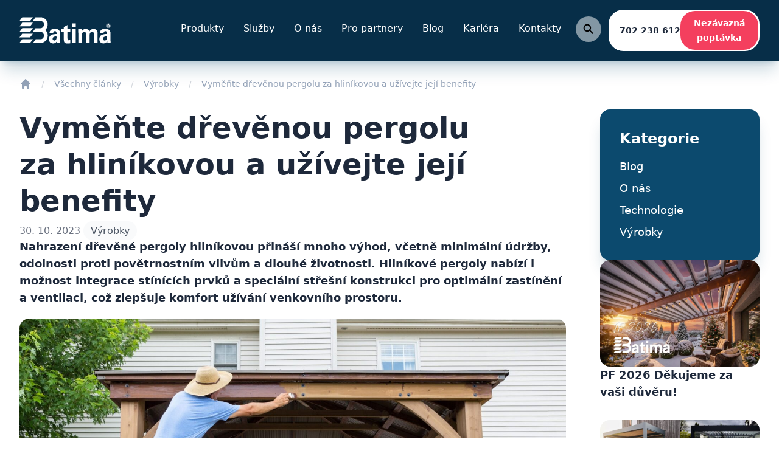

--- FILE ---
content_type: text/html; charset=UTF-8
request_url: https://www.batima.cz/blog/vymente-drevenou-pergolu-za-hlinikovou-a-uzivejte-jeji-benefity/
body_size: 26089
content:
<!doctype html>
<html lang="cs">

<head><meta charset="UTF-8"><script>if(navigator.userAgent.match(/MSIE|Internet Explorer/i)||navigator.userAgent.match(/Trident\/7\..*?rv:11/i)){var href=document.location.href;if(!href.match(/[?&]nowprocket/)){if(href.indexOf("?")==-1){if(href.indexOf("#")==-1){document.location.href=href+"?nowprocket=1"}else{document.location.href=href.replace("#","?nowprocket=1#")}}else{if(href.indexOf("#")==-1){document.location.href=href+"&nowprocket=1"}else{document.location.href=href.replace("#","&nowprocket=1#")}}}}</script><script>(()=>{class RocketLazyLoadScripts{constructor(){this.v="2.0.3",this.userEvents=["keydown","keyup","mousedown","mouseup","mousemove","mouseover","mouseenter","mouseout","mouseleave","touchmove","touchstart","touchend","touchcancel","wheel","click","dblclick","input","visibilitychange"],this.attributeEvents=["onblur","onclick","oncontextmenu","ondblclick","onfocus","onmousedown","onmouseenter","onmouseleave","onmousemove","onmouseout","onmouseover","onmouseup","onmousewheel","onscroll","onsubmit"]}async t(){this.i(),this.o(),/iP(ad|hone)/.test(navigator.userAgent)&&this.h(),this.u(),this.l(this),this.m(),this.k(this),this.p(this),this._(),await Promise.all([this.R(),this.L()]),this.lastBreath=Date.now(),this.S(this),this.P(),this.D(),this.O(),this.M(),await this.C(this.delayedScripts.normal),await this.C(this.delayedScripts.defer),await this.C(this.delayedScripts.async),this.F("domReady"),await this.T(),await this.j(),await this.I(),this.F("windowLoad"),await this.A(),window.dispatchEvent(new Event("rocket-allScriptsLoaded")),this.everythingLoaded=!0,this.lastTouchEnd&&await new Promise((t=>setTimeout(t,500-Date.now()+this.lastTouchEnd))),this.H(),this.F("all"),this.U(),this.W()}i(){this.CSPIssue=sessionStorage.getItem("rocketCSPIssue"),document.addEventListener("securitypolicyviolation",(t=>{this.CSPIssue||"script-src-elem"!==t.violatedDirective||"data"!==t.blockedURI||(this.CSPIssue=!0,sessionStorage.setItem("rocketCSPIssue",!0))}),{isRocket:!0})}o(){window.addEventListener("pageshow",(t=>{this.persisted=t.persisted,this.realWindowLoadedFired=!0}),{isRocket:!0}),window.addEventListener("pagehide",(()=>{this.onFirstUserAction=null}),{isRocket:!0})}h(){let t;function e(e){t=e}window.addEventListener("touchstart",e,{isRocket:!0}),window.addEventListener("touchend",(function i(o){Math.abs(o.changedTouches[0].pageX-t.changedTouches[0].pageX)<10&&Math.abs(o.changedTouches[0].pageY-t.changedTouches[0].pageY)<10&&o.timeStamp-t.timeStamp<200&&(o.target.dispatchEvent(new PointerEvent("click",{target:o.target,bubbles:!0,cancelable:!0,detail:1})),event.preventDefault(),window.removeEventListener("touchstart",e,{isRocket:!0}),window.removeEventListener("touchend",i,{isRocket:!0}))}),{isRocket:!0})}q(t){this.userActionTriggered||("mousemove"!==t.type||this.firstMousemoveIgnored?"keyup"===t.type||"mouseover"===t.type||"mouseout"===t.type||(this.userActionTriggered=!0,this.onFirstUserAction&&this.onFirstUserAction()):this.firstMousemoveIgnored=!0),"click"===t.type&&t.preventDefault(),this.savedUserEvents.length>0&&(t.stopPropagation(),t.stopImmediatePropagation()),"touchstart"===this.lastEvent&&"touchend"===t.type&&(this.lastTouchEnd=Date.now()),"click"===t.type&&(this.lastTouchEnd=0),this.lastEvent=t.type,this.savedUserEvents.push(t)}u(){this.savedUserEvents=[],this.userEventHandler=this.q.bind(this),this.userEvents.forEach((t=>window.addEventListener(t,this.userEventHandler,{passive:!1,isRocket:!0})))}U(){this.userEvents.forEach((t=>window.removeEventListener(t,this.userEventHandler,{passive:!1,isRocket:!0}))),this.savedUserEvents.forEach((t=>{t.target.dispatchEvent(new window[t.constructor.name](t.type,t))}))}m(){this.eventsMutationObserver=new MutationObserver((t=>{const e="return false";for(const i of t){if("attributes"===i.type){const t=i.target.getAttribute(i.attributeName);t&&t!==e&&(i.target.setAttribute("data-rocket-"+i.attributeName,t),i.target["rocket"+i.attributeName]=new Function("event",t),i.target.setAttribute(i.attributeName,e))}"childList"===i.type&&i.addedNodes.forEach((t=>{if(t.nodeType===Node.ELEMENT_NODE)for(const i of t.attributes)this.attributeEvents.includes(i.name)&&i.value&&""!==i.value&&(t.setAttribute("data-rocket-"+i.name,i.value),t["rocket"+i.name]=new Function("event",i.value),t.setAttribute(i.name,e))}))}})),this.eventsMutationObserver.observe(document,{subtree:!0,childList:!0,attributeFilter:this.attributeEvents})}H(){this.eventsMutationObserver.disconnect(),this.attributeEvents.forEach((t=>{document.querySelectorAll("[data-rocket-"+t+"]").forEach((e=>{e.setAttribute(t,e.getAttribute("data-rocket-"+t)),e.removeAttribute("data-rocket-"+t)}))}))}k(t){Object.defineProperty(HTMLElement.prototype,"onclick",{get(){return this.rocketonclick||null},set(e){this.rocketonclick=e,this.setAttribute(t.everythingLoaded?"onclick":"data-rocket-onclick","this.rocketonclick(event)")}})}S(t){function e(e,i){let o=e[i];e[i]=null,Object.defineProperty(e,i,{get:()=>o,set(s){t.everythingLoaded?o=s:e["rocket"+i]=o=s}})}e(document,"onreadystatechange"),e(window,"onload"),e(window,"onpageshow");try{Object.defineProperty(document,"readyState",{get:()=>t.rocketReadyState,set(e){t.rocketReadyState=e},configurable:!0}),document.readyState="loading"}catch(t){console.log("WPRocket DJE readyState conflict, bypassing")}}l(t){this.originalAddEventListener=EventTarget.prototype.addEventListener,this.originalRemoveEventListener=EventTarget.prototype.removeEventListener,this.savedEventListeners=[],EventTarget.prototype.addEventListener=function(e,i,o){o&&o.isRocket||!t.B(e,this)&&!t.userEvents.includes(e)||t.B(e,this)&&!t.userActionTriggered||e.startsWith("rocket-")||t.everythingLoaded?t.originalAddEventListener.call(this,e,i,o):t.savedEventListeners.push({target:this,remove:!1,type:e,func:i,options:o})},EventTarget.prototype.removeEventListener=function(e,i,o){o&&o.isRocket||!t.B(e,this)&&!t.userEvents.includes(e)||t.B(e,this)&&!t.userActionTriggered||e.startsWith("rocket-")||t.everythingLoaded?t.originalRemoveEventListener.call(this,e,i,o):t.savedEventListeners.push({target:this,remove:!0,type:e,func:i,options:o})}}F(t){"all"===t&&(EventTarget.prototype.addEventListener=this.originalAddEventListener,EventTarget.prototype.removeEventListener=this.originalRemoveEventListener),this.savedEventListeners=this.savedEventListeners.filter((e=>{let i=e.type,o=e.target||window;return"domReady"===t&&"DOMContentLoaded"!==i&&"readystatechange"!==i||("windowLoad"===t&&"load"!==i&&"readystatechange"!==i&&"pageshow"!==i||(this.B(i,o)&&(i="rocket-"+i),e.remove?o.removeEventListener(i,e.func,e.options):o.addEventListener(i,e.func,e.options),!1))}))}p(t){let e;function i(e){return t.everythingLoaded?e:e.split(" ").map((t=>"load"===t||t.startsWith("load.")?"rocket-jquery-load":t)).join(" ")}function o(o){function s(e){const s=o.fn[e];o.fn[e]=o.fn.init.prototype[e]=function(){return this[0]===window&&t.userActionTriggered&&("string"==typeof arguments[0]||arguments[0]instanceof String?arguments[0]=i(arguments[0]):"object"==typeof arguments[0]&&Object.keys(arguments[0]).forEach((t=>{const e=arguments[0][t];delete arguments[0][t],arguments[0][i(t)]=e}))),s.apply(this,arguments),this}}if(o&&o.fn&&!t.allJQueries.includes(o)){const e={DOMContentLoaded:[],"rocket-DOMContentLoaded":[]};for(const t in e)document.addEventListener(t,(()=>{e[t].forEach((t=>t()))}),{isRocket:!0});o.fn.ready=o.fn.init.prototype.ready=function(i){function s(){parseInt(o.fn.jquery)>2?setTimeout((()=>i.bind(document)(o))):i.bind(document)(o)}return t.realDomReadyFired?!t.userActionTriggered||t.fauxDomReadyFired?s():e["rocket-DOMContentLoaded"].push(s):e.DOMContentLoaded.push(s),o([])},s("on"),s("one"),s("off"),t.allJQueries.push(o)}e=o}t.allJQueries=[],o(window.jQuery),Object.defineProperty(window,"jQuery",{get:()=>e,set(t){o(t)}})}P(){const t=new Map;document.write=document.writeln=function(e){const i=document.currentScript,o=document.createRange(),s=i.parentElement;let n=t.get(i);void 0===n&&(n=i.nextSibling,t.set(i,n));const c=document.createDocumentFragment();o.setStart(c,0),c.appendChild(o.createContextualFragment(e)),s.insertBefore(c,n)}}async R(){return new Promise((t=>{this.userActionTriggered?t():this.onFirstUserAction=t}))}async L(){return new Promise((t=>{document.addEventListener("DOMContentLoaded",(()=>{this.realDomReadyFired=!0,t()}),{isRocket:!0})}))}async I(){return this.realWindowLoadedFired?Promise.resolve():new Promise((t=>{window.addEventListener("load",t,{isRocket:!0})}))}M(){this.pendingScripts=[];this.scriptsMutationObserver=new MutationObserver((t=>{for(const e of t)e.addedNodes.forEach((t=>{"SCRIPT"!==t.tagName||t.noModule||t.isWPRocket||this.pendingScripts.push({script:t,promise:new Promise((e=>{const i=()=>{const i=this.pendingScripts.findIndex((e=>e.script===t));i>=0&&this.pendingScripts.splice(i,1),e()};t.addEventListener("load",i,{isRocket:!0}),t.addEventListener("error",i,{isRocket:!0}),setTimeout(i,1e3)}))})}))})),this.scriptsMutationObserver.observe(document,{childList:!0,subtree:!0})}async j(){await this.J(),this.pendingScripts.length?(await this.pendingScripts[0].promise,await this.j()):this.scriptsMutationObserver.disconnect()}D(){this.delayedScripts={normal:[],async:[],defer:[]},document.querySelectorAll("script[type$=rocketlazyloadscript]").forEach((t=>{t.hasAttribute("data-rocket-src")?t.hasAttribute("async")&&!1!==t.async?this.delayedScripts.async.push(t):t.hasAttribute("defer")&&!1!==t.defer||"module"===t.getAttribute("data-rocket-type")?this.delayedScripts.defer.push(t):this.delayedScripts.normal.push(t):this.delayedScripts.normal.push(t)}))}async _(){await this.L();let t=[];document.querySelectorAll("script[type$=rocketlazyloadscript][data-rocket-src]").forEach((e=>{let i=e.getAttribute("data-rocket-src");if(i&&!i.startsWith("data:")){i.startsWith("//")&&(i=location.protocol+i);try{const o=new URL(i).origin;o!==location.origin&&t.push({src:o,crossOrigin:e.crossOrigin||"module"===e.getAttribute("data-rocket-type")})}catch(t){}}})),t=[...new Map(t.map((t=>[JSON.stringify(t),t]))).values()],this.N(t,"preconnect")}async $(t){if(await this.G(),!0!==t.noModule||!("noModule"in HTMLScriptElement.prototype))return new Promise((e=>{let i;function o(){(i||t).setAttribute("data-rocket-status","executed"),e()}try{if(navigator.userAgent.includes("Firefox/")||""===navigator.vendor||this.CSPIssue)i=document.createElement("script"),[...t.attributes].forEach((t=>{let e=t.nodeName;"type"!==e&&("data-rocket-type"===e&&(e="type"),"data-rocket-src"===e&&(e="src"),i.setAttribute(e,t.nodeValue))})),t.text&&(i.text=t.text),t.nonce&&(i.nonce=t.nonce),i.hasAttribute("src")?(i.addEventListener("load",o,{isRocket:!0}),i.addEventListener("error",(()=>{i.setAttribute("data-rocket-status","failed-network"),e()}),{isRocket:!0}),setTimeout((()=>{i.isConnected||e()}),1)):(i.text=t.text,o()),i.isWPRocket=!0,t.parentNode.replaceChild(i,t);else{const i=t.getAttribute("data-rocket-type"),s=t.getAttribute("data-rocket-src");i?(t.type=i,t.removeAttribute("data-rocket-type")):t.removeAttribute("type"),t.addEventListener("load",o,{isRocket:!0}),t.addEventListener("error",(i=>{this.CSPIssue&&i.target.src.startsWith("data:")?(console.log("WPRocket: CSP fallback activated"),t.removeAttribute("src"),this.$(t).then(e)):(t.setAttribute("data-rocket-status","failed-network"),e())}),{isRocket:!0}),s?(t.fetchPriority="high",t.removeAttribute("data-rocket-src"),t.src=s):t.src="data:text/javascript;base64,"+window.btoa(unescape(encodeURIComponent(t.text)))}}catch(i){t.setAttribute("data-rocket-status","failed-transform"),e()}}));t.setAttribute("data-rocket-status","skipped")}async C(t){const e=t.shift();return e?(e.isConnected&&await this.$(e),this.C(t)):Promise.resolve()}O(){this.N([...this.delayedScripts.normal,...this.delayedScripts.defer,...this.delayedScripts.async],"preload")}N(t,e){this.trash=this.trash||[];let i=!0;var o=document.createDocumentFragment();t.forEach((t=>{const s=t.getAttribute&&t.getAttribute("data-rocket-src")||t.src;if(s&&!s.startsWith("data:")){const n=document.createElement("link");n.href=s,n.rel=e,"preconnect"!==e&&(n.as="script",n.fetchPriority=i?"high":"low"),t.getAttribute&&"module"===t.getAttribute("data-rocket-type")&&(n.crossOrigin=!0),t.crossOrigin&&(n.crossOrigin=t.crossOrigin),t.integrity&&(n.integrity=t.integrity),t.nonce&&(n.nonce=t.nonce),o.appendChild(n),this.trash.push(n),i=!1}})),document.head.appendChild(o)}W(){this.trash.forEach((t=>t.remove()))}async T(){try{document.readyState="interactive"}catch(t){}this.fauxDomReadyFired=!0;try{await this.G(),document.dispatchEvent(new Event("rocket-readystatechange")),await this.G(),document.rocketonreadystatechange&&document.rocketonreadystatechange(),await this.G(),document.dispatchEvent(new Event("rocket-DOMContentLoaded")),await this.G(),window.dispatchEvent(new Event("rocket-DOMContentLoaded"))}catch(t){console.error(t)}}async A(){try{document.readyState="complete"}catch(t){}try{await this.G(),document.dispatchEvent(new Event("rocket-readystatechange")),await this.G(),document.rocketonreadystatechange&&document.rocketonreadystatechange(),await this.G(),window.dispatchEvent(new Event("rocket-load")),await this.G(),window.rocketonload&&window.rocketonload(),await this.G(),this.allJQueries.forEach((t=>t(window).trigger("rocket-jquery-load"))),await this.G();const t=new Event("rocket-pageshow");t.persisted=this.persisted,window.dispatchEvent(t),await this.G(),window.rocketonpageshow&&window.rocketonpageshow({persisted:this.persisted})}catch(t){console.error(t)}}async G(){Date.now()-this.lastBreath>45&&(await this.J(),this.lastBreath=Date.now())}async J(){return document.hidden?new Promise((t=>setTimeout(t))):new Promise((t=>requestAnimationFrame(t)))}B(t,e){return e===document&&"readystatechange"===t||(e===document&&"DOMContentLoaded"===t||(e===window&&"DOMContentLoaded"===t||(e===window&&"load"===t||e===window&&"pageshow"===t)))}static run(){(new RocketLazyLoadScripts).t()}}RocketLazyLoadScripts.run()})();</script>
   <!-- <script type="rocketlazyloadscript" data-rocket-src="https://cdn.tailwindcss.com"></script> -->
    
    
    <meta name="viewport" content="width=device-width, initial-scale=1">
    <link rel="profile" href="https://gmpg.org/xfn/11">
    <link rel="apple-touch-icon" sizes="180x180" href="/favicons/apple-touch-icon.png">
    <link rel="icon" type="image/svg+xml" href="/favicons/favicon.svg">
    <link rel="icon" type="image/png" sizes="32x32" href="/favicons/favicon-32x32.png">
    <link rel="icon" type="image/png" sizes="16x16" href="/favicons/favicon-16x16.png">
    <link rel="manifest" href="/favicons/site.webmanifest">
    <link rel="mask-icon" href="/favicons/safari-pinned-tab.svg" color="#075985">
    <link rel="shortcut icon" href="/favicons/favicon.ico">
    <meta name="msapplication-TileColor" content="#075985">
    <meta name="msapplication-TileImage" content="/favicons/mstile-144x144.png">
    <meta name="msapplication-config" content="/favicons/browserconfig.xml">
    <meta name="theme-color" content="#075985">

    <meta name='robots' content='index, follow, max-image-preview:large, max-snippet:-1, max-video-preview:-1' />
	<style>img:is([sizes="auto" i], [sizes^="auto," i]) { contain-intrinsic-size: 3000px 1500px }</style>
	
	<!-- This site is optimized with the Yoast SEO Premium plugin v25.1 (Yoast SEO v25.1) - https://yoast.com/wordpress/plugins/seo/ -->
	<title>Vyměňte dřevěnou pergolu za hliníkovou - BATIMA</title>
	<meta name="description" content="Hliníkové bioklimatické pergoly jsou nenáročné na údržbu i ovládání. Vyrábíme přímo na míru od zaměření až po montáž, v Mníšku u Liberce" />
	<link rel="canonical" href="https://www.batima.cz/blog/vymente-drevenou-pergolu-za-hlinikovou-a-uzivejte-jeji-benefity/" />
	<meta property="og:locale" content="cs_CZ" />
	<meta property="og:type" content="article" />
	<meta property="og:title" content="Vyměňte dřevěnou pergolu za hliníkovou a užívejte její benefity" />
	<meta property="og:description" content="Hliníkové bioklimatické pergoly jsou nenáročné na údržbu i ovládání. Vyrábíme přímo na míru od zaměření až po montáž, v Mníšku u Liberce" />
	<meta property="og:url" content="https://www.batima.cz/blog/vymente-drevenou-pergolu-za-hlinikovou-a-uzivejte-jeji-benefity/" />
	<meta property="og:site_name" content="BATIMA" />
	<meta property="article:publisher" content="https://www.facebook.com/batima.cz/" />
	<meta property="article:published_time" content="2023-10-30T05:27:43+00:00" />
	<meta property="article:modified_time" content="2025-09-02T20:56:52+00:00" />
	<meta property="og:image" content="https://www.batima.cz/wp-content/uploads/2024/03/shutterstock_1111317155_drevena_pergola-zmensena-scaled-1.jpg" />
	<meta property="og:image:width" content="2560" />
	<meta property="og:image:height" content="1706" />
	<meta property="og:image:type" content="image/jpeg" />
	<meta name="author" content="admin" />
	<meta name="twitter:card" content="summary_large_image" />
	<meta name="twitter:label1" content="Napsal(a)" />
	<meta name="twitter:data1" content="admin" />
	<meta name="twitter:label2" content="Odhadovaná doba čtení" />
	<meta name="twitter:data2" content="4 minuty" />
	<script type="application/ld+json" class="yoast-schema-graph">{"@context":"https://schema.org","@graph":[{"@type":"Article","@id":"https://www.batima.cz/blog/vymente-drevenou-pergolu-za-hlinikovou-a-uzivejte-jeji-benefity/#article","isPartOf":{"@id":"https://www.batima.cz/blog/vymente-drevenou-pergolu-za-hlinikovou-a-uzivejte-jeji-benefity/"},"author":{"name":"admin","@id":"https://www.batima.cz/#/schema/person/dabed5c3ee3d1d8973437ba0c8ef82b7"},"headline":"Vyměňte dřevěnou pergolu za hliníkovou a užívejte její benefity","datePublished":"2023-10-30T05:27:43+00:00","dateModified":"2025-09-02T20:56:52+00:00","mainEntityOfPage":{"@id":"https://www.batima.cz/blog/vymente-drevenou-pergolu-za-hlinikovou-a-uzivejte-jeji-benefity/"},"wordCount":729,"publisher":{"@id":"https://www.batima.cz/#organization"},"image":{"@id":"https://www.batima.cz/blog/vymente-drevenou-pergolu-za-hlinikovou-a-uzivejte-jeji-benefity/#primaryimage"},"thumbnailUrl":"https://www.batima.cz/wp-content/uploads/2024/03/shutterstock_1111317155_drevena_pergola-zmensena-scaled-1.jpg","keywords":["hliník","pergoly","stínění"],"articleSection":["Výrobky"],"inLanguage":"cs"},{"@type":"WebPage","@id":"https://www.batima.cz/blog/vymente-drevenou-pergolu-za-hlinikovou-a-uzivejte-jeji-benefity/","url":"https://www.batima.cz/blog/vymente-drevenou-pergolu-za-hlinikovou-a-uzivejte-jeji-benefity/","name":"Vyměňte dřevěnou pergolu za hliníkovou - BATIMA","isPartOf":{"@id":"https://www.batima.cz/#website"},"primaryImageOfPage":{"@id":"https://www.batima.cz/blog/vymente-drevenou-pergolu-za-hlinikovou-a-uzivejte-jeji-benefity/#primaryimage"},"image":{"@id":"https://www.batima.cz/blog/vymente-drevenou-pergolu-za-hlinikovou-a-uzivejte-jeji-benefity/#primaryimage"},"thumbnailUrl":"https://www.batima.cz/wp-content/uploads/2024/03/shutterstock_1111317155_drevena_pergola-zmensena-scaled-1.jpg","datePublished":"2023-10-30T05:27:43+00:00","dateModified":"2025-09-02T20:56:52+00:00","description":"Hliníkové bioklimatické pergoly jsou nenáročné na údržbu i ovládání. Vyrábíme přímo na míru od zaměření až po montáž, v Mníšku u Liberce","breadcrumb":{"@id":"https://www.batima.cz/blog/vymente-drevenou-pergolu-za-hlinikovou-a-uzivejte-jeji-benefity/#breadcrumb"},"inLanguage":"cs","potentialAction":[{"@type":"ReadAction","target":["https://www.batima.cz/blog/vymente-drevenou-pergolu-za-hlinikovou-a-uzivejte-jeji-benefity/"]}]},{"@type":"ImageObject","inLanguage":"cs","@id":"https://www.batima.cz/blog/vymente-drevenou-pergolu-za-hlinikovou-a-uzivejte-jeji-benefity/#primaryimage","url":"https://www.batima.cz/wp-content/uploads/2024/03/shutterstock_1111317155_drevena_pergola-zmensena-scaled-1.jpg","contentUrl":"https://www.batima.cz/wp-content/uploads/2024/03/shutterstock_1111317155_drevena_pergola-zmensena-scaled-1.jpg","width":2560,"height":1706,"caption":"Natírání pergoly"},{"@type":"BreadcrumbList","@id":"https://www.batima.cz/blog/vymente-drevenou-pergolu-za-hlinikovou-a-uzivejte-jeji-benefity/#breadcrumb","itemListElement":[{"@type":"ListItem","position":1,"name":"Domů","item":"https://www.batima.cz/"},{"@type":"ListItem","position":2,"name":"Vyměňte dřevěnou pergolu za hliníkovou a užívejte její benefity"}]},{"@type":"WebSite","@id":"https://www.batima.cz/#website","url":"https://www.batima.cz/","name":"BATIMA.CZ","description":"Dáváme hliníku tvář","publisher":{"@id":"https://www.batima.cz/#organization"},"potentialAction":[{"@type":"SearchAction","target":{"@type":"EntryPoint","urlTemplate":"https://www.batima.cz/?s={search_term_string}"},"query-input":{"@type":"PropertyValueSpecification","valueRequired":true,"valueName":"search_term_string"}}],"inLanguage":"cs"},{"@type":"Organization","@id":"https://www.batima.cz/#organization","name":"BATIMA API CZECH, k.s.","alternateName":"BATIMA","url":"https://www.batima.cz/","logo":{"@type":"ImageObject","inLanguage":"cs","@id":"https://www.batima.cz/#/schema/logo/image/","url":"https://www.batima.cz/wp-content/uploads/2025/05/batimacz-logo.png","contentUrl":"https://www.batima.cz/wp-content/uploads/2025/05/batimacz-logo.png","width":696,"height":696,"caption":"BATIMA API CZECH, k.s."},"image":{"@id":"https://www.batima.cz/#/schema/logo/image/"},"sameAs":["https://www.facebook.com/batima.cz/","https://www.instagram.com/batima.cz/","https://www.youtube.com/@batimaapi","https://www.linkedin.com/company/batima-api-czech/","https://cz.pinterest.com/batima_cz/"],"description":"Jsme česká společnost s tradicí od roku 1991. Téměř vše si vyvíjíme, vyrábíme, lakujeme a montujeme sami. Výrobky od nás na sebe systémově navazují a jejich vlastnosti se dokonale doplňují. Vyrábíme je tak, aby vydržely po mnoho generací bez nutnosti časté, pravidelné údržby a péče. Žádný jiný materiál není schopen naše vysoké nároky naplnit tolik, jako hliník. Vyrábíme hlavně hliníkové pergoly, slunolamy, hliníková okna, venkovní žaluzie a rolety, speciální stavební prvky. V poslední době se nejvíce zaměřujeme na vlastní řešení bioklimatické hliníkové pergoly pro označením BAT R. Vytváříme pergoly od počátečního návrhu až po výrobu. Můžete se zastavit na naší centrále nebo u autorizovaných prodejců. Těšíme se na vás","email":"web@batima.cz","telephone":"+420 702 238 612","legalName":"BATIMA API CZECH, k.s.","foundingDate":"2006-12-19","vatID":"CZ27634558","taxID":"27634558","numberOfEmployees":{"@type":"QuantitativeValue","minValue":"11","maxValue":"50"}},{"@type":"Person","@id":"https://www.batima.cz/#/schema/person/dabed5c3ee3d1d8973437ba0c8ef82b7","name":"admin","image":{"@type":"ImageObject","inLanguage":"cs","@id":"https://www.batima.cz/#/schema/person/image/","url":"https://secure.gravatar.com/avatar/5fffda33bc10938386e569d701b0464d0bd3aada0f130e10ea6c2c4c9aa0ed19?s=96&d=mm&r=g","contentUrl":"https://secure.gravatar.com/avatar/5fffda33bc10938386e569d701b0464d0bd3aada0f130e10ea6c2c4c9aa0ed19?s=96&d=mm&r=g","caption":"admin"},"sameAs":["https://www.batima.cz"]}]}</script>
	<!-- / Yoast SEO Premium plugin. -->



<link rel="alternate" type="application/rss+xml" title="BATIMA &raquo; RSS zdroj" href="https://www.batima.cz/feed/" />
<style id='wp-emoji-styles-inline-css'>

	img.wp-smiley, img.emoji {
		display: inline !important;
		border: none !important;
		box-shadow: none !important;
		height: 1em !important;
		width: 1em !important;
		margin: 0 0.07em !important;
		vertical-align: -0.1em !important;
		background: none !important;
		padding: 0 !important;
	}
</style>
<link rel='stylesheet' id='bat3-tw-style-css' href='https://www.batima.cz/wp-content/themes/batima/tw/style.min.css?ver=1.4.11' media='all' />
<link data-minify="1" rel='stylesheet' id='bat3-swiper-style-css' href='https://www.batima.cz/wp-content/cache/min/1/wp-content/themes/batima/tw/swiper-bundle.min.css?ver=1763503518' media='all' />
<script type="rocketlazyloadscript" data-rocket-src="https://www.batima.cz/wp-content/themes/batima/tw/swiper-bundle.min.js?ver=1.4.11" id="bat3-swiper-js-js" data-rocket-defer defer></script>
<link rel="alternate" title="oEmbed (JSON)" type="application/json+oembed" href="https://www.batima.cz/wp-json/oembed/1.0/embed?url=https%3A%2F%2Fwww.batima.cz%2Fblog%2Fvymente-drevenou-pergolu-za-hlinikovou-a-uzivejte-jeji-benefity%2F" />
<link rel="alternate" title="oEmbed (XML)" type="text/xml+oembed" href="https://www.batima.cz/wp-json/oembed/1.0/embed?url=https%3A%2F%2Fwww.batima.cz%2Fblog%2Fvymente-drevenou-pergolu-za-hlinikovou-a-uzivejte-jeji-benefity%2F&#038;format=xml" />
		<style id="wp-custom-css">
			ol {
counter-reset: item;
}

ol li:before {
content: counter(item) '.';
counter-increment: item;
}		</style>
		<noscript><style id="rocket-lazyload-nojs-css">.rll-youtube-player, [data-lazy-src]{display:none !important;}</style></noscript>    <!-- Google Tag Manager -->
    <script>
    (function(w, d, s, l, i) {
        w[l] = w[l] || [];
        w[l].push({
            'gtm.start': new Date().getTime(),
            event: 'gtm.js'
        });
        var f = d.getElementsByTagName(s)[0],
            j = d.createElement(s),
            dl = l != 'dataLayer' ? '&l=' + l : '';
        j.async = true;
        j.src =
            'https://www.googletagmanager.com/gtm.js?id=' + i + dl;
        f.parentNode.insertBefore(j, f);
    })(window, document, 'script', 'dataLayer', 'GTM-MXSTZSL4');
    </script>
    <!-- End Google Tag Manager -->
<style id="rocket-lazyrender-inline-css">[data-wpr-lazyrender] {content-visibility: auto;}</style><meta name="generator" content="WP Rocket 3.18.3" data-wpr-features="wpr_delay_js wpr_defer_js wpr_minify_js wpr_lazyload_images wpr_lazyload_iframes wpr_automatic_lazy_rendering wpr_oci wpr_image_dimensions wpr_minify_css wpr_cdn wpr_preload_links wpr_desktop" /></head>

<body class="wp-singular post-template-default single single-post postid-8107 single-format-standard wp-theme-batima group/body nobg">
    <!-- Google Tag Manager (noscript) -->
    <noscript><iframe src="https://www.googletagmanager.com/ns.html?id=GTM-MXSTZSL4" height="0" width="0" style="display:none;visibility:hidden"></iframe></noscript>
    <!-- End Google Tag Manager (noscript) -->
        <div  id="page" class="site">


    
			<header class="g3__header duration-500 max-h-screen fixed w-full z-40 group-[&.nobg]/body:bg-sky-950   before:xl:backdrop-blur-2xl before:bg-sky-950 before:content-[''] before:xl:bg-sky-950/90 before:top-0 before:left-0 before:right-0 before:bottom-0 before:absolute before:shadow-lg before:md:shadow-xl before:shadow-sky-900/20 before:md:shadow-sky-900/20 before:pointer-events-none g3__backgrounded">
			
				<div  class="lx:p-16 container z-20 mx-auto flex-initial items-center gap-8 p-8 py-4 hidden xl:flex">
		<div class="z-20 lg:flex lg:flex-1 lg:justify-start">
			<a href="/" class="">
			<span class="sr-only">Batima</span>
			<svg xmlns="http://www.w3.org/2000/svg" xmlns:xlink="http://www.w3.org/1999/xlink" version="1.0" id="Vrstva_1" x="0px" y="0px" width="150px" height="50px" viewBox="0 0 150 50" enable-background="new 0 0 150 50" xml:space="preserve">
				<polygon fill="#FFFFFF" points="4.56155,3.40152 0.06259,9.463 17.57097,9.463 22.06614,3.40152  "></polygon>
				<polygon fill="#FFFFFF" points="4.56155,12.27182 0.06259,18.33531 17.57097,18.33531 22.06614,12.27182  "></polygon>
				<polygon fill="#FFFFFF" points="4.56155,21.36594 0.06259,27.43141 17.57097,27.43141 22.06614,21.36594  "></polygon>
				<polygon fill="#FFFFFF" points="4.49706,30.46205 0,36.52548 17.50462,36.52548 22.0036,30.46205  "></polygon>
				<polygon fill="#FFFFFF" points="4.49706,39.55815 0,45.62158 17.50462,45.62158 22.0036,39.55815  "></polygon>
				<path fill="#FFFFFF" d="M86.62563,19.02823h5.88165v-5.54761h-5.88165V19.02823z"></path>
				<path fill="#FFFFFF" d="M26.43203,3.40541l-4.50661,6.04005H33.4289c0.36038-0.07396,0.7303,0.01753,1.11153,0.01753   c3.13335,0,5.68818,2.62585,5.68818,5.83956c0,3.0269-2.26284,5.77139-5.14385,6.05563v-0.00191l-0.54432,0.0272h-8.19559   l-4.40415,5.99721h12.59975l0.54432,0.0253v0.00204c2.88102,0.28411,5.14385,3.17085,5.14385,6.19767   c0,3.21762-2.55483,5.98563-5.68818,5.98563c-0.38123,0-0.75114,0.05835-1.11153-0.01373h-6.81483l-4.34529,6.05174   l12.27165-0.01157c6.5208,0,11.98322-5.318,11.98322-12.01207c0-3.64195-1.52873-6.96852-4.20305-9.15064   c2.48657-2.23068,4.06272-5.50856,4.06272-9.15249c0-6.69409-5.36759-11.91272-11.89221-11.91272L26.43203,3.40541z"></path>
				<path fill="#FFFFFF" d="M147.50845,19.44493c-0.13982-0.30507-0.11436-0.72458-0.13982-1.06783   c0-0.39407-0.01273-0.74996-0.36862-0.99149c0.33052-0.2797,0.43216-0.5085,0.43216-1.00429   c0-0.87712-0.35588-1.23301-1.25845-1.23301h-1.43645v4.44915h0.52122v-1.86868h0.88977c1.04237,0,0.5975,0.96611,0.80086,1.86868   h0.62294C147.55934,19.54657,147.52116,19.49575,147.50845,19.44493z M146.13562,17.11864h-0.87712v-1.36018h0.9025   c0.55933,0,0.75003,0.17799,0.75003,0.67377C146.91103,16.94065,146.72032,17.11864,146.13562,17.11864z"></path>
				<path fill="#FFFFFF" d="M145.94492,13.62288c-1.99577,0-3.62285,1.67798-3.62285,3.72457s1.62708,3.72457,3.62285,3.72457   s3.62285-1.67797,3.62285-3.72457S147.94069,13.62288,145.94492,13.62288z M145.94492,20.71612   c-1.80507,0-3.27969-1.51271-3.27969-3.36868s1.47462-3.36867,3.27969-3.36867c1.80505,0,3.27968,1.51271,3.27968,3.36867   S147.74997,20.71612,145.94492,20.71612z"></path>
				<path fill="#FFFFFF" d="M147.50845,19.44493c-0.13982-0.30507-0.11436-0.72458-0.13982-1.06783   c0-0.39407-0.01273-0.74996-0.36862-0.99149c0.33052-0.2797,0.43216-0.5085,0.43216-1.00429   c0-0.87712-0.35588-1.23301-1.25845-1.23301h-1.43645v4.44915h0.52122v-1.86868h0.88977c1.04237,0,0.5975,0.96611,0.80086,1.86868   h0.62294C147.55934,19.54657,147.52116,19.49575,147.50845,19.44493z M146.13562,17.11864h-0.87712v-1.36018h0.9025   c0.55933,0,0.75003,0.17799,0.75003,0.67377C146.91103,16.94065,146.72032,17.11864,146.13562,17.11864z"></path>
				<path fill="#FFFFFF" d="M147.50845,19.44493c-0.13982-0.30507-0.11436-0.72458-0.13982-1.06783   c0-0.39407-0.01273-0.74996-0.36862-0.99149c0.33052-0.2797,0.43216-0.5085,0.43216-1.00429   c0-0.87712-0.35588-1.23301-1.25845-1.23301h-1.43645v4.44915h0.52122v-1.86868h0.88977c1.04237,0,0.5975,0.96611,0.80086,1.86868   h0.62294C147.55934,19.54657,147.52116,19.49575,147.50845,19.44493z M146.13562,17.11864h-0.87712v-1.36018h0.9025   c0.55933,0,0.75003,0.17799,0.75003,0.67377C146.91103,16.94065,146.72032,17.11864,146.13562,17.11864z"></path>
				<path fill="#FFFFFF" d="M72.84407,19.44276v3.48432h-4.06081l-0.07018,4.69119h4.06081l0.00763,11.17691   c0.00381,3.98453,0.2428,7.6186,5.25954,7.80356c1.54385,0.05644,3.98872-0.10119,5.50806-0.36598V41.0415   c-0.80238,0-2.46573,0.13818-3.0253,0.13818c-1.53827,0-1.64822-0.68911-1.67861-3.57775l-0.10423-9.98364h4.69995l0.07018-4.69119   h-4.69996l-0.0361-6.7875L72.84407,19.44276z"></path>
				<path fill="#FFFFFF" d="M149.54239,40.49578V29.11864c0-4.11863-3.78819-6.92798-8.18645-6.92798h-0.10172   c-4.91948,0.05082-9.19064,1.97032-9.19064,7.6144h5.96187c0-1.51272,1.24573-3.57203,3.16524-3.57203   c1.75424,0,2.59319,1.60171,2.61864,3.85173c0,0.36862-0.03818,0.73723-0.03818,1.00421   c-0.55931-0.0381-1.60162-0.07627-2.12285-0.0381c-5.51691,0.3178-10.04233,1.91942-10.32204,7.5635   c0,0.17798,0,0.45768-0.10172,0.77548c0.10172,3.53386,1.79242,7.13134,6.92798,7.08052   c2.89835-0.03817,5.339-1.94495,6.06358-3.63565h0.07628c0.03809,2.4661,0.17798,3.12714,0.17798,3.12714H150   C149.86018,45.03392,149.54239,42.00849,149.54239,40.49578z M140.28812,41.6398c-0.10164,0.01273-0.19063,0.01273-0.29234,0.01273   c-1.60172,0-2.92372-1.32201-2.79663-3.12707c0.38135-3.39412,4.22035-3.58475,6.38138-3.58475   C144.06358,37.73725,143.40254,41.33472,140.28812,41.6398z"></path>
				<path fill="#FFFFFF" d="M66.75002,40.49578V29.11864c0-4.11863-3.78811-6.92798-8.18645-6.92798h-0.10172   c-4.91949,0.05082-9.17793,1.97032-9.17793,7.6144h5.94914c0-1.51272,1.06775-3.63558,2.98726-3.63558   c1.75425,0,2.77118,1.22037,2.79663,3.91528c0.01273,0.36862-0.03817,0.73723-0.03817,1.00421   c-0.55925-0.0381-1.60163-0.07627-2.12286-0.0381c-5.5169,0.3178-10.04232,1.91942-10.32203,7.5635   c0,0.17798,0,0.45768-0.10172,0.77548c0.10172,3.53386,1.79242,7.13134,6.92798,7.08052   c2.91107-0.03817,5.339-1.94495,6.07631-3.63565h0.06355c0.03809,2.4661,0.17798,3.12714,0.17798,3.12714h5.52963   C67.06781,45.03392,66.75002,42.00849,66.75002,40.49578z M57.49574,41.6398c-0.10164,0.01273-0.19063,0.01273-0.29235,0.01273   c-1.60171,0-2.92371-1.32201-2.79662-3.12707c0.38134-3.39412,4.22035-3.58475,6.38138-3.58475   C61.2712,37.73725,60.61016,41.33472,57.49574,41.6398z"></path>
				<path fill="#FFFFFF" d="M121.22313,22.532c-3.25092,0.04081-5.46253,2.51097-6.16245,4.20839   c-0.87241-3.02695-3.78953-4.12284-5.95564-4.12284c-2.44475,0-5.42072,0.86047-6.64411,4.07021h-0.07017   c-0.03407-1.42284-0.10423-3.76068-0.10423-3.76068H96.4561c0,0,0.14034,2.42924,0.17441,5.91547l0.0361,17.1061h6.13385   l-0.03406-14.07928c-0.00764-2.75034,1.76008-4.4147,3.44059-4.46339c1.50025-0.04081,3.35707,0.4303,3.38364,5.28877   l0.07017,13.2539h5.69962l-0.03609-14.07928c-0.00751-3.02682,2.35004-4.4653,3.71377-4.4653   c1.57043,0,3.49182,0.27839,3.46526,5.29068l-0.07017,13.2539h5.92105V30.44844c0-6.12369-3.16322-7.91847-6.96991-7.91847   C121.33118,22.52997,121.27805,22.532,121.22313,22.532z"></path>
				<rect x="86.69568" y="22.92709" fill="#FFFFFF" width="5.74322" height="23.02157"></rect>
			</svg>
			</a>
		</div>
		<div class="z-20 flex items-center gap-8">
			<nav class="g3__menu flex gap-2">
			<span class="g3__menu-item relative cursor-pointer p-4 text-white" aria-expanded="false">Produkty</span>
			<span class="g3__menu-item relative cursor-pointer p-4 text-white" aria-expanded="false">Služby</span>
			<span class="g3__menu-item relative cursor-pointer p-4 text-white" aria-expanded="false">O nás</span>
			<a class="g3__menu-item relative p-4 text-white after:content-[unset]" href="/partneri/">Pro partnery</a>
			<a class="g3__menu-item relative p-4 text-white after:content-[unset]" href="/blog/">Blog</a>
			<a class="g3__menu-item relative p-4 text-white after:content-[unset]" href="/kariera/">Kariéra</a>
			<a class="g3__menu-item relative p-4 text-white after:content-[unset]" href="/kontakty/">Kontakty</a>
			<div style="width:62px; height:62px;" class="g3__menu-item relative pt-2 ps-2 after:content-[unset]">
				<div class="elfsight-app-9f278d69-813c-4997-bbbe-170fc6441e32">
                    <div class="widget__Container-sc-1qjuoiw-0 cVWVIT eapps-search-9f278d69-813c-4997-bbbe-170fc6441e32-custom-css-root"><div class="Inner__Container-sc-c1bc1f7b-0 faMVqV"><div class="EmbeddedButton__Container-sc-53da7e68-0 duUnSQ"><div class="Inner__EmbeddedButtonInner-sc-c1bc1f7b-2 hSAOtL"><div style="cursor: pointer; display: flex; align-items: center; font-size: 20px; background-color: rgba(255, 255, 255, 0.5); color: rgb(17, 17, 17); transition: 0.15s; border-radius: 25px; padding: 11px; width:42px" class="Button__Container-sc-6e9b8edd-1 kEqEiE"><svg width="20px" height="20px" viewBox="0 0 24 24" xmlns="http://www.w3.org/2000/svg" class="Button__Magnifier-sc-6e9b8edd-0 hMrKHM"><path d="M9.5,2 C13.6421356,2 17,5.35786438 17,9.5 C17,11.1377546 16.475057,12.6529021 15.5842502,13.8863634 L21.1284271,19.4313708 C21.5970563,19.9 21.5970563,20.659798 21.1284271,21.1284271 C20.659798,21.5970563 19.9,21.5970563 19.4313708,21.1284271 L13.8863634,15.5842502 C12.6529021,16.475057 11.1377546,17 9.5,17 C5.35786438,17 2,13.6421356 2,9.5 C2,5.35786438 5.35786438,2 9.5,2 Z M9.5,4.4 C6.68334778,4.4 4.4,6.68334778 4.4,9.5 C4.4,12.3166522 6.68334778,14.6 9.5,14.6 C12.3166522,14.6 14.6,12.3166522 14.6,9.5 C14.6,6.68334778 12.3166522,4.4 9.5,4.4 Z"></path></svg></div></div></div></div></div>
                </div>
			</div>
			<div class="g3__menu-content absolute inset-x-0 top-6 z-10 mt-16 hidden bg-white p-12 shadow-lg ring-1 ring-gray-900/5">
				<div class="container mx-auto grid grid-cols-[170px,1fr,1fr,1fr,1fr] p-8 gap-4">
				<div class="top-[5rem] flex h-0 w-0 origin-left -rotate-90 justify-end 2xl:left-8">
					<div class="whitespace-nowrap text-5xl font-bold uppercase text-gray-100 hover:text-gray-200">
					<a href="/produkty/" title="Otevřít rozcestník">Produkty</a>
					</div>
				</div>
				<div class="flex flex-col gap-8">
					<div class="text-xl font-bold uppercase text-slate-800">Pergoly</div>
					<nav class="[&amp;>a:hover]:text-cyan-600 flex flex-col gap-4 text-lg text-slate-600">
					<a href="/hlinikove-pergoly/">Hliníkové pergoly</a>
					<a href="/hlinikova-pergola-economy/">Hliníková pergola Economy</a>
					</nav>
				</div>
				<div class="flex flex-col gap-8">
					<div class="text-xl font-bold uppercase text-slate-800">Stínění</div>
					<nav class="[&amp;>a:hover]:text-cyan-600 flex flex-col gap-4 text-lg text-slate-600">
					<a href="/hlinikove-slunolamy/">Slunolamy</a>
					<a href="/venkovni-rolety/">Rolety</a>
					<a href="/posuvne-okenice/">Posuvné okenice</a>
					<a href="/venkovni-zaluzie/">Žaluzie</a>
					</nav>
				</div>
				<div class="flex flex-col gap-8">
					<div class="text-xl font-bold uppercase text-slate-800">Stavba</div>
					<nav class="[&amp;>a:hover]:text-cyan-600 flex flex-col gap-4 text-lg text-slate-600">
					<a href="/hlinikova-okna/">Okna</a>
					<a href="/vchodove-dvere/">Vchodové dveře</a>
					<a href="/posuvne-dvere-hs-portal/">Posuvné dveře HS portál</a>
					<a href="/provetravane-fasady/">Provětrávané fasády</a>
					<a href="/venkovni-parapety/">Venkovní parapety</a>
					<a href="/brany-branky-ploty/">Brány, branky, ploty</a>
					</nav>
				</div>
				<div class="flex flex-col gap-8 [&amp;_p]:text-slate-600">
					<div class="text-xl font-bold uppercase text-slate-800">Ke stažení</div>
					<p>Letáky, katalogy, montážní návody a další dokumenty ke stažení ve formátu PDF. Konstrukční detaily ve formátu DWG.</p>
					<nav class="[&amp;>a:hover]:text-cyan-600 flex flex-col gap-4 text-lg text-slate-600">
						<a href="/ke-stazeni/" class="group">Více informací
						<span class="pl-1 transition-all duration-700 group-hover:pl-4"><svg class="inline" xmlns="http://www.w3.org/2000/svg" width="22" height="22" viewBox="0 0 22 22" fill="none">
							<path fill-rule="evenodd" clip-rule="evenodd" d="M14.2929 6.29289C14.6834 5.90237 15.3166 5.90237 15.7071 6.29289L19.7065 10.2923L19.7071 10.2929C19.803 10.3888 19.8753 10.4993 19.9241 10.6172C19.973 10.7351 20 10.8644 20 11C20 11.135 19.9732 11.2639 19.9247 11.3814C19.9006 11.4398 19.8708 11.4963 19.8352 11.5502C19.7986 11.6057 19.7559 11.6583 19.7071 11.7071L19.7065 11.7077L15.7071 15.7071C15.3166 16.0976 14.6834 16.0976 14.2929 15.7071C13.9024 15.3166 13.9024 14.6834 14.2929 14.2929L16.5858 12H3C2.44771 12 2 11.5523 2 11C2 10.4477 2.44771 10 3 10H16.5858L14.2929 7.70711C13.9024 7.31658 13.9024 6.68342 14.2929 6.29289Z" fill="#475569"></path></svg></span></a>
					</nav>
				</div>
				</div>
			</div>
			<div class="g3__menu-content absolute inset-x-0 top-6 z-10 mt-16 hidden bg-white p-12 shadow-lg ring-1 ring-gray-900/5">
				<div class="container mx-auto grid grid-cols-[170px,1fr,1fr,1fr,1fr] p-8 gap-4">
				<div class="top-[5rem] flex h-0 w-0 origin-left -rotate-90 justify-end 2xl:left-8">
					<div class="whitespace-nowrap text-5xl font-bold uppercase text-gray-100 hover:text-gray-200">
						<a href="/sluzby/" title="Otevřít rozcestník">Služby</a>
					</div>
				</div>
				<div class="flex flex-col gap-8 [&_p]:text-slate-600">
					<div class="text-xl font-bold uppercase text-slate-800">Servis a údržba</div>
					<p>Na všechny produkty poskytujeme servisní služby záruční i pozáruční.</p>
					<p>Volejte <strong>+420 777 821 230</strong></p>
					<nav class="[&amp;>a:hover]:text-cyan-600 flex flex-col gap-4 text-lg text-slate-600">
					<a href="/servis/" class="group"
								>Více informací
								<span class="pl-1 transition-all duration-700 group-hover:pl-4"
								><svg class="inline" xmlns="http://www.w3.org/2000/svg" width="22" height="22" viewBox="0 0 22 22" fill="none">
									<path fill-rule="evenodd" clip-rule="evenodd" d="M14.2929 6.29289C14.6834 5.90237 15.3166 5.90237 15.7071 6.29289L19.7065 10.2923L19.7071 10.2929C19.803 10.3888 19.8753 10.4993 19.9241 10.6172C19.973 10.7351 20 10.8644 20 11C20 11.135 19.9732 11.2639 19.9247 11.3814C19.9006 11.4398 19.8708 11.4963 19.8352 11.5502C19.7986 11.6057 19.7559 11.6583 19.7071 11.7071L19.7065 11.7077L15.7071 15.7071C15.3166 16.0976 14.6834 16.0976 14.2929 15.7071C13.9024 15.3166 13.9024 14.6834 14.2929 14.2929L16.5858 12H3C2.44771 12 2 11.5523 2 11C2 10.4477 2.44771 10 3 10H16.5858L14.2929 7.70711C13.9024 7.31658 13.9024 6.68342 14.2929 6.29289Z" fill="#475569"></path></svg></span
					></a>
					</nav>
				</div>
				<div class="flex flex-col gap-8 [&_p]:text-slate-600">
					<div class="text-xl font-bold uppercase text-slate-800">Opracování kovů</div>
					<p>Na všechny produkty poskytujeme servisní služby záruční i pozáruční.</p>
					<nav class="[&amp;>a:hover]:text-cyan-600 flex flex-col gap-4 text-lg text-slate-600">
						<a href="/laserovani/" class="group"
						>Laserování
						<span class="pl-1 transition-all duration-700 group-hover:pl-4"
						><svg class="inline" xmlns="http://www.w3.org/2000/svg" width="22" height="22" viewBox="0 0 22 22" fill="none">
							<path fill-rule="evenodd" clip-rule="evenodd" d="M14.2929 6.29289C14.6834 5.90237 15.3166 5.90237 15.7071 6.29289L19.7065 10.2923L19.7071 10.2929C19.803 10.3888 19.8753 10.4993 19.9241 10.6172C19.973 10.7351 20 10.8644 20 11C20 11.135 19.9732 11.2639 19.9247 11.3814C19.9006 11.4398 19.8708 11.4963 19.8352 11.5502C19.7986 11.6057 19.7559 11.6583 19.7071 11.7071L19.7065 11.7077L15.7071 15.7071C15.3166 16.0976 14.6834 16.0976 14.2929 15.7071C13.9024 15.3166 13.9024 14.6834 14.2929 14.2929L16.5858 12H3C2.44771 12 2 11.5523 2 11C2 10.4477 2.44771 10 3 10H16.5858L14.2929 7.70711C13.9024 7.31658 13.9024 6.68342 14.2929 6.29289Z" fill="#475569"></path></svg></span
						></a>
						<a href="/vysekavani/" class="group"
							>Vysekávání
							<span class="pl-1 transition-all duration-700 group-hover:pl-4"
							><svg class="inline" xmlns="http://www.w3.org/2000/svg" width="22" height="22" viewBox="0 0 22 22" fill="none">
								<path fill-rule="evenodd" clip-rule="evenodd" d="M14.2929 6.29289C14.6834 5.90237 15.3166 5.90237 15.7071 6.29289L19.7065 10.2923L19.7071 10.2929C19.803 10.3888 19.8753 10.4993 19.9241 10.6172C19.973 10.7351 20 10.8644 20 11C20 11.135 19.9732 11.2639 19.9247 11.3814C19.9006 11.4398 19.8708 11.4963 19.8352 11.5502C19.7986 11.6057 19.7559 11.6583 19.7071 11.7071L19.7065 11.7077L15.7071 15.7071C15.3166 16.0976 14.6834 16.0976 14.2929 15.7071C13.9024 15.3166 13.9024 14.6834 14.2929 14.2929L16.5858 12H3C2.44771 12 2 11.5523 2 11C2 10.4477 2.44771 10 3 10H16.5858L14.2929 7.70711C13.9024 7.31658 13.9024 6.68342 14.2929 6.29289Z" fill="#475569"></path></svg></span
						></a>
					</nav>
				</div>
				<div class="flex flex-col gap-8 [&_p]:text-slate-600">
					<div class="text-xl font-bold uppercase text-slate-800">Lakování</div>
					<p>Vyberte si z tisíců barev a povrchů a najděte přesně to pravé pro vás.</p>
					<nav class="[&amp;>a:hover]:text-cyan-600 flex flex-col gap-4 text-lg text-slate-600">
						<a href="/lakovani/" class="group"
						>Více informací
						<span class="pl-1 transition-all duration-700 group-hover:pl-4"
						><svg class="inline" xmlns="http://www.w3.org/2000/svg" width="22" height="22" viewBox="0 0 22 22" fill="none">
							<path fill-rule="evenodd" clip-rule="evenodd" d="M14.2929 6.29289C14.6834 5.90237 15.3166 5.90237 15.7071 6.29289L19.7065 10.2923L19.7071 10.2929C19.803 10.3888 19.8753 10.4993 19.9241 10.6172C19.973 10.7351 20 10.8644 20 11C20 11.135 19.9732 11.2639 19.9247 11.3814C19.9006 11.4398 19.8708 11.4963 19.8352 11.5502C19.7986 11.6057 19.7559 11.6583 19.7071 11.7071L19.7065 11.7077L15.7071 15.7071C15.3166 16.0976 14.6834 16.0976 14.2929 15.7071C13.9024 15.3166 13.9024 14.6834 14.2929 14.2929L16.5858 12H3C2.44771 12 2 11.5523 2 11C2 10.4477 2.44771 10 3 10H16.5858L14.2929 7.70711C13.9024 7.31658 13.9024 6.68342 14.2929 6.29289Z" fill="#475569"></path></svg></span
					></a>
					</nav>
				</div>
				<div class="flex flex-col gap-8 [&_p]:text-slate-600">
					<div class="text-xl font-bold uppercase text-slate-800">3D skener</div>
					<p>Vysokorychlostní 3D laserový skener dokonale oskenuje terén.</p>
					<nav class="[&amp;>a:hover]:text-cyan-600 flex flex-col gap-4 text-lg text-slate-600">
						<a href="/3d-skener/" class="group"
						>Více informací
						<span class="pl-1 transition-all duration-700 group-hover:pl-4"
						><svg class="inline" xmlns="http://www.w3.org/2000/svg" width="22" height="22" viewBox="0 0 22 22" fill="none">
							<path fill-rule="evenodd" clip-rule="evenodd" d="M14.2929 6.29289C14.6834 5.90237 15.3166 5.90237 15.7071 6.29289L19.7065 10.2923L19.7071 10.2929C19.803 10.3888 19.8753 10.4993 19.9241 10.6172C19.973 10.7351 20 10.8644 20 11C20 11.135 19.9732 11.2639 19.9247 11.3814C19.9006 11.4398 19.8708 11.4963 19.8352 11.5502C19.7986 11.6057 19.7559 11.6583 19.7071 11.7071L19.7065 11.7077L15.7071 15.7071C15.3166 16.0976 14.6834 16.0976 14.2929 15.7071C13.9024 15.3166 13.9024 14.6834 14.2929 14.2929L16.5858 12H3C2.44771 12 2 11.5523 2 11C2 10.4477 2.44771 10 3 10H16.5858L14.2929 7.70711C13.9024 7.31658 13.9024 6.68342 14.2929 6.29289Z" fill="#475569"></path></svg></span
					></a>
					</nav>
				</div>
				</div>
			</div>
			<div class="g3__menu-content absolute inset-x-0 top-6 z-10 mt-16 hidden bg-white p-12 shadow-lg ring-1 ring-gray-900/5">
				<div class="container mx-auto grid grid-cols-[170px,1fr,1fr,1fr,1fr] p-8 gap-4">
				<div class="top-[5rem] flex h-0 w-0 origin-left -rotate-90 justify-end 2xl:left-8">
					<div class="whitespace-nowrap text-5xl font-bold uppercase text-gray-100 hover:text-gray-200">
						<a href="/o-nas/" title="Více o nás">O&nbsp;nás</a>
					</div>
				</div>
				<div class="flex flex-col gap-8 [&_p]:text-slate-600">
					<div class="text-xl font-bold uppercase text-slate-800">Historie</div>
					<p>Česká společnost s historií více než 30 let. Za tu dobu se nám podařilo vybudovat jedinečné výrobní technologie.</p>
					<nav class="[&amp;>a:hover]:text-cyan-600 flex flex-col gap-4 text-lg text-slate-600">
						<a href="/o-nas/#historie" class="group"
						>Více informací
						<span class="pl-1 transition-all duration-700 group-hover:pl-4"
						><svg class="inline" xmlns="http://www.w3.org/2000/svg" width="22" height="22" viewBox="0 0 22 22" fill="none">
							<path fill-rule="evenodd" clip-rule="evenodd" d="M14.2929 6.29289C14.6834 5.90237 15.3166 5.90237 15.7071 6.29289L19.7065 10.2923L19.7071 10.2929C19.803 10.3888 19.8753 10.4993 19.9241 10.6172C19.973 10.7351 20 10.8644 20 11C20 11.135 19.9732 11.2639 19.9247 11.3814C19.9006 11.4398 19.8708 11.4963 19.8352 11.5502C19.7986 11.6057 19.7559 11.6583 19.7071 11.7071L19.7065 11.7077L15.7071 15.7071C15.3166 16.0976 14.6834 16.0976 14.2929 15.7071C13.9024 15.3166 13.9024 14.6834 14.2929 14.2929L16.5858 12H3C2.44771 12 2 11.5523 2 11C2 10.4477 2.44771 10 3 10H16.5858L14.2929 7.70711C13.9024 7.31658 13.9024 6.68342 14.2929 6.29289Z" fill="#475569"></path></svg></span
						></a>
					</nav>
				</div>
				<div class="flex flex-col gap-8 [&_p]:text-slate-600">
					<div class="text-xl font-bold uppercase text-slate-800">Stroje a vybavení</div>
					<p>Celý proces výroby u nás probíhá pod jednou střechou, v moderním prostředí, které pravidelně rozšiřujeme.</p>
					<nav class="[&amp;>a:hover]:text-cyan-600 flex flex-col gap-4 text-lg text-slate-600">
						<a href="/stroje-vybaveni/" class="group"
						>Více informací
						<span class="pl-1 transition-all duration-700 group-hover:pl-4"
						><svg class="inline" xmlns="http://www.w3.org/2000/svg" width="22" height="22" viewBox="0 0 22 22" fill="none">
							<path fill-rule="evenodd" clip-rule="evenodd" d="M14.2929 6.29289C14.6834 5.90237 15.3166 5.90237 15.7071 6.29289L19.7065 10.2923L19.7071 10.2929C19.803 10.3888 19.8753 10.4993 19.9241 10.6172C19.973 10.7351 20 10.8644 20 11C20 11.135 19.9732 11.2639 19.9247 11.3814C19.9006 11.4398 19.8708 11.4963 19.8352 11.5502C19.7986 11.6057 19.7559 11.6583 19.7071 11.7071L19.7065 11.7077L15.7071 15.7071C15.3166 16.0976 14.6834 16.0976 14.2929 15.7071C13.9024 15.3166 13.9024 14.6834 14.2929 14.2929L16.5858 12H3C2.44771 12 2 11.5523 2 11C2 10.4477 2.44771 10 3 10H16.5858L14.2929 7.70711C13.9024 7.31658 13.9024 6.68342 14.2929 6.29289Z" fill="#475569"></path></svg></span
						></a>
					</nav>
				</div>
				<div class="flex flex-col gap-8 [&_p]:text-slate-600">
					<div class="text-xl font-bold uppercase text-slate-800">Reference</div>
					<p>Podívejte se na naše vybrané reference stínící techniky, stavebních a dalších hliníkových prvků.</p>
					<nav class="[&amp;>a:hover]:text-cyan-600 flex flex-col gap-4 text-lg text-slate-600">
						<a href="/reference/" class="group"
						>Více informací
						<span class="pl-1 transition-all duration-700 group-hover:pl-4"
						><svg class="inline" xmlns="http://www.w3.org/2000/svg" width="22" height="22" viewBox="0 0 22 22" fill="none">
							<path fill-rule="evenodd" clip-rule="evenodd" d="M14.2929 6.29289C14.6834 5.90237 15.3166 5.90237 15.7071 6.29289L19.7065 10.2923L19.7071 10.2929C19.803 10.3888 19.8753 10.4993 19.9241 10.6172C19.973 10.7351 20 10.8644 20 11C20 11.135 19.9732 11.2639 19.9247 11.3814C19.9006 11.4398 19.8708 11.4963 19.8352 11.5502C19.7986 11.6057 19.7559 11.6583 19.7071 11.7071L19.7065 11.7077L15.7071 15.7071C15.3166 16.0976 14.6834 16.0976 14.2929 15.7071C13.9024 15.3166 13.9024 14.6834 14.2929 14.2929L16.5858 12H3C2.44771 12 2 11.5523 2 11C2 10.4477 2.44771 10 3 10H16.5858L14.2929 7.70711C13.9024 7.31658 13.9024 6.68342 14.2929 6.29289Z" fill="#475569"></path></svg></span
						></a>
					</nav>
				</div>
								<div class="flex flex-col gap-8 [&_p]:text-slate-600">
					<div class="text-xl font-bold uppercase text-slate-800">Ke stažení</div>
					<p>Letáky, katalogy, montážní návody a další dokumenty ke stažení ve formátu PDF. Konstrukční detaily ve formátu DWG.</p>
					<nav class="[&amp;>a:hover]:text-cyan-600 flex flex-col gap-4 text-lg text-slate-600">
						<a href="/ke-stazeni/" class="group"
						>Více informací
						<span class="pl-1 transition-all duration-700 group-hover:pl-4"
						><svg class="inline" xmlns="http://www.w3.org/2000/svg" width="22" height="22" viewBox="0 0 22 22" fill="none">
							<path fill-rule="evenodd" clip-rule="evenodd" d="M14.2929 6.29289C14.6834 5.90237 15.3166 5.90237 15.7071 6.29289L19.7065 10.2923L19.7071 10.2929C19.803 10.3888 19.8753 10.4993 19.9241 10.6172C19.973 10.7351 20 10.8644 20 11C20 11.135 19.9732 11.2639 19.9247 11.3814C19.9006 11.4398 19.8708 11.4963 19.8352 11.5502C19.7986 11.6057 19.7559 11.6583 19.7071 11.7071L19.7065 11.7077L15.7071 15.7071C15.3166 16.0976 14.6834 16.0976 14.2929 15.7071C13.9024 15.3166 13.9024 14.6834 14.2929 14.2929L16.5858 12H3C2.44771 12 2 11.5523 2 11C2 10.4477 2.44771 10 3 10H16.5858L14.2929 7.70711C13.9024 7.31658 13.9024 6.68342 14.2929 6.29289Z" fill="#475569"></path></svg></span
						></a>
					</nav>
				</div>
				</div>
			</div>
			</nav>
		</div>
		<div class="z-10 hidden lg:flex lg:flex-1 lg:justify-end">
			<div class="flex items-center gap-4 rounded-3xl border-[2px] border-white bg-white pl-4 text-sm font-bold text-slate-800">
			<a href="tel:0042702238612" class="font-semibold">702&nbsp;238&nbsp;612</a>
			<span class="inline-block rounded-3xl bg-rose-500 px-4 py-2 text-center text-sm font-semibold leading-6 text-white duration-300 hover:bg-rose-600 cursor-pointer" data-elfsight-show-form="653b3b7e-56aa-4954-a74b-813e7255d4a6">Nezávazná poptávka</span>
			</div>
		</div>
	</div>
				<div  class="container mx-auto px-4 py-4 md:px-8 xl:hidden">
		<div class="flex flex-initial items-center justify-between gap-4">
			<a href="/" class="z-20">
				<span class="sr-only">Batima</span>
				<svg xmlns="http://www.w3.org/2000/svg" xmlns:xlink="http://www.w3.org/1999/xlink" version="1.0" id="Vrstva_1" x="0px" y="0px" width="120px" height="40px" viewBox="0 0 150 50" enable-background="new 0 0 150 50" xml:space="preserve">
				<polygon fill="#FFFFFF" points="4.56155,3.40152 0.06259,9.463 17.57097,9.463 22.06614,3.40152  "></polygon>
				<polygon fill="#FFFFFF" points="4.56155,12.27182 0.06259,18.33531 17.57097,18.33531 22.06614,12.27182  "></polygon>
				<polygon fill="#FFFFFF" points="4.56155,21.36594 0.06259,27.43141 17.57097,27.43141 22.06614,21.36594  "></polygon>
				<polygon fill="#FFFFFF" points="4.49706,30.46205 0,36.52548 17.50462,36.52548 22.0036,30.46205  "></polygon>
				<polygon fill="#FFFFFF" points="4.49706,39.55815 0,45.62158 17.50462,45.62158 22.0036,39.55815  "></polygon>
				<path fill="#FFFFFF" d="M86.62563,19.02823h5.88165v-5.54761h-5.88165V19.02823z"></path>
				<path fill="#FFFFFF" d="M26.43203,3.40541l-4.50661,6.04005H33.4289c0.36038-0.07396,0.7303,0.01753,1.11153,0.01753   c3.13335,0,5.68818,2.62585,5.68818,5.83956c0,3.0269-2.26284,5.77139-5.14385,6.05563v-0.00191l-0.54432,0.0272h-8.19559   l-4.40415,5.99721h12.59975l0.54432,0.0253v0.00204c2.88102,0.28411,5.14385,3.17085,5.14385,6.19767   c0,3.21762-2.55483,5.98563-5.68818,5.98563c-0.38123,0-0.75114,0.05835-1.11153-0.01373h-6.81483l-4.34529,6.05174   l12.27165-0.01157c6.5208,0,11.98322-5.318,11.98322-12.01207c0-3.64195-1.52873-6.96852-4.20305-9.15064   c2.48657-2.23068,4.06272-5.50856,4.06272-9.15249c0-6.69409-5.36759-11.91272-11.89221-11.91272L26.43203,3.40541z"></path>
				<path fill="#FFFFFF" d="M147.50845,19.44493c-0.13982-0.30507-0.11436-0.72458-0.13982-1.06783   c0-0.39407-0.01273-0.74996-0.36862-0.99149c0.33052-0.2797,0.43216-0.5085,0.43216-1.00429   c0-0.87712-0.35588-1.23301-1.25845-1.23301h-1.43645v4.44915h0.52122v-1.86868h0.88977c1.04237,0,0.5975,0.96611,0.80086,1.86868   h0.62294C147.55934,19.54657,147.52116,19.49575,147.50845,19.44493z M146.13562,17.11864h-0.87712v-1.36018h0.9025   c0.55933,0,0.75003,0.17799,0.75003,0.67377C146.91103,16.94065,146.72032,17.11864,146.13562,17.11864z"></path>
				<path fill="#FFFFFF" d="M145.94492,13.62288c-1.99577,0-3.62285,1.67798-3.62285,3.72457s1.62708,3.72457,3.62285,3.72457   s3.62285-1.67797,3.62285-3.72457S147.94069,13.62288,145.94492,13.62288z M145.94492,20.71612   c-1.80507,0-3.27969-1.51271-3.27969-3.36868s1.47462-3.36867,3.27969-3.36867c1.80505,0,3.27968,1.51271,3.27968,3.36867   S147.74997,20.71612,145.94492,20.71612z"></path>
				<path fill="#FFFFFF" d="M147.50845,19.44493c-0.13982-0.30507-0.11436-0.72458-0.13982-1.06783   c0-0.39407-0.01273-0.74996-0.36862-0.99149c0.33052-0.2797,0.43216-0.5085,0.43216-1.00429   c0-0.87712-0.35588-1.23301-1.25845-1.23301h-1.43645v4.44915h0.52122v-1.86868h0.88977c1.04237,0,0.5975,0.96611,0.80086,1.86868   h0.62294C147.55934,19.54657,147.52116,19.49575,147.50845,19.44493z M146.13562,17.11864h-0.87712v-1.36018h0.9025   c0.55933,0,0.75003,0.17799,0.75003,0.67377C146.91103,16.94065,146.72032,17.11864,146.13562,17.11864z"></path>
				<path fill="#FFFFFF" d="M147.50845,19.44493c-0.13982-0.30507-0.11436-0.72458-0.13982-1.06783   c0-0.39407-0.01273-0.74996-0.36862-0.99149c0.33052-0.2797,0.43216-0.5085,0.43216-1.00429   c0-0.87712-0.35588-1.23301-1.25845-1.23301h-1.43645v4.44915h0.52122v-1.86868h0.88977c1.04237,0,0.5975,0.96611,0.80086,1.86868   h0.62294C147.55934,19.54657,147.52116,19.49575,147.50845,19.44493z M146.13562,17.11864h-0.87712v-1.36018h0.9025   c0.55933,0,0.75003,0.17799,0.75003,0.67377C146.91103,16.94065,146.72032,17.11864,146.13562,17.11864z"></path>
				<path fill="#FFFFFF" d="M72.84407,19.44276v3.48432h-4.06081l-0.07018,4.69119h4.06081l0.00763,11.17691   c0.00381,3.98453,0.2428,7.6186,5.25954,7.80356c1.54385,0.05644,3.98872-0.10119,5.50806-0.36598V41.0415   c-0.80238,0-2.46573,0.13818-3.0253,0.13818c-1.53827,0-1.64822-0.68911-1.67861-3.57775l-0.10423-9.98364h4.69995l0.07018-4.69119   h-4.69996l-0.0361-6.7875L72.84407,19.44276z"></path>
				<path fill="#FFFFFF" d="M149.54239,40.49578V29.11864c0-4.11863-3.78819-6.92798-8.18645-6.92798h-0.10172   c-4.91948,0.05082-9.19064,1.97032-9.19064,7.6144h5.96187c0-1.51272,1.24573-3.57203,3.16524-3.57203   c1.75424,0,2.59319,1.60171,2.61864,3.85173c0,0.36862-0.03818,0.73723-0.03818,1.00421   c-0.55931-0.0381-1.60162-0.07627-2.12285-0.0381c-5.51691,0.3178-10.04233,1.91942-10.32204,7.5635   c0,0.17798,0,0.45768-0.10172,0.77548c0.10172,3.53386,1.79242,7.13134,6.92798,7.08052   c2.89835-0.03817,5.339-1.94495,6.06358-3.63565h0.07628c0.03809,2.4661,0.17798,3.12714,0.17798,3.12714H150   C149.86018,45.03392,149.54239,42.00849,149.54239,40.49578z M140.28812,41.6398c-0.10164,0.01273-0.19063,0.01273-0.29234,0.01273   c-1.60172,0-2.92372-1.32201-2.79663-3.12707c0.38135-3.39412,4.22035-3.58475,6.38138-3.58475   C144.06358,37.73725,143.40254,41.33472,140.28812,41.6398z"></path>
				<path fill="#FFFFFF" d="M66.75002,40.49578V29.11864c0-4.11863-3.78811-6.92798-8.18645-6.92798h-0.10172   c-4.91949,0.05082-9.17793,1.97032-9.17793,7.6144h5.94914c0-1.51272,1.06775-3.63558,2.98726-3.63558   c1.75425,0,2.77118,1.22037,2.79663,3.91528c0.01273,0.36862-0.03817,0.73723-0.03817,1.00421   c-0.55925-0.0381-1.60163-0.07627-2.12286-0.0381c-5.5169,0.3178-10.04232,1.91942-10.32203,7.5635   c0,0.17798,0,0.45768-0.10172,0.77548c0.10172,3.53386,1.79242,7.13134,6.92798,7.08052   c2.91107-0.03817,5.339-1.94495,6.07631-3.63565h0.06355c0.03809,2.4661,0.17798,3.12714,0.17798,3.12714h5.52963   C67.06781,45.03392,66.75002,42.00849,66.75002,40.49578z M57.49574,41.6398c-0.10164,0.01273-0.19063,0.01273-0.29235,0.01273   c-1.60171,0-2.92371-1.32201-2.79662-3.12707c0.38134-3.39412,4.22035-3.58475,6.38138-3.58475   C61.2712,37.73725,60.61016,41.33472,57.49574,41.6398z"></path>
				<path fill="#FFFFFF" d="M121.22313,22.532c-3.25092,0.04081-5.46253,2.51097-6.16245,4.20839   c-0.87241-3.02695-3.78953-4.12284-5.95564-4.12284c-2.44475,0-5.42072,0.86047-6.64411,4.07021h-0.07017   c-0.03407-1.42284-0.10423-3.76068-0.10423-3.76068H96.4561c0,0,0.14034,2.42924,0.17441,5.91547l0.0361,17.1061h6.13385   l-0.03406-14.07928c-0.00764-2.75034,1.76008-4.4147,3.44059-4.46339c1.50025-0.04081,3.35707,0.4303,3.38364,5.28877   l0.07017,13.2539h5.69962l-0.03609-14.07928c-0.00751-3.02682,2.35004-4.4653,3.71377-4.4653   c1.57043,0,3.49182,0.27839,3.46526,5.29068l-0.07017,13.2539h5.92105V30.44844c0-6.12369-3.16322-7.91847-6.96991-7.91847   C121.33118,22.52997,121.27805,22.532,121.22313,22.532z"></path>
				<rect x="86.69568" y="22.92709" fill="#FFFFFF" width="5.74322" height="23.02157"></rect>
				</svg>
			</a>
			<div class="g3__mobile-menu z-20 flex items-center">
                <div style="width:62px; height:62px;" class="g3__search-mobile g3__mobile-menu-item group cursor-pointer p-2.5">
					<div class="elfsight-app-9f278d69-813c-4997-bbbe-170fc6441e32">
                        <div class="widget__Container-sc-1qjuoiw-0 cVWVIT eapps-search-9f278d69-813c-4997-bbbe-170fc6441e32-custom-css-root"><div class="Inner__Container-sc-1gbazxo-0 iNEZjm"><div class="EmbeddedButton__Container-sc-11mgnm5-0 bBKklt"><div class="Inner__EmbeddedButtonInner-sc-1gbazxo-2 gXbovk"><div style="cursor: pointer; display: flex; align-items: center; font-size: 20px; background-color: rgba(255, 255, 255, 0.5); color: rgb(17, 17, 17); transition: 0.15s; border-radius: 25px; padding: 11px; width:42px" class="Button__Container-sc-sjsqhr-1 kfUKwG"><svg width="20px" height="20px" viewBox="0 0 24 24" xmlns="http://www.w3.org/2000/svg" class="Button__Magnifier-sc-sjsqhr-0 hePXvu"><path d="M9.5,2 C13.6421356,2 17,5.35786438 17,9.5 C17,11.1377546 16.475057,12.6529021 15.5842502,13.8863634 L21.1284271,19.4313708 C21.5970563,19.9 21.5970563,20.659798 21.1284271,21.1284271 C20.659798,21.5970563 19.9,21.5970563 19.4313708,21.1284271 L13.8863634,15.5842502 C12.6529021,16.475057 11.1377546,17 9.5,17 C5.35786438,17 2,13.6421356 2,9.5 C2,5.35786438 5.35786438,2 9.5,2 Z M9.5,4.4 C6.68334778,4.4 4.4,6.68334778 4.4,9.5 C4.4,12.3166522 6.68334778,14.6 9.5,14.6 C12.3166522,14.6 14.6,12.3166522 14.6,9.5 C14.6,6.68334778 12.3166522,4.4 9.5,4.4 Z"></path></svg></div></div></div></div></div>
                    </div>
				</div>
				<div class="g3__mobile-menu-item peer-[&amp;.g3\_\_toggled]:hidden g3__mobile-state g3__mobile-open group peer flex">
					<button type="button" class="group-[&amp;.g3\_\_toggled]:hidden pointer-events-none inline-flex items-center justify-center p-2.5 text-white group-hover:text-gray-200">
						<span class="sr-only">Otevřít menu</span>
						<svg width="30px" height="30px" class="" fill="none" viewBox="0 0 24 24" stroke-width="1.5" stroke="currentColor" aria-hidden="true">
						<path stroke-linecap="round" stroke-linejoin="round" d="M3.75 6.75h16.5M3.75 12h16.5m-16.5 5.25h16.5"></path>
						</svg>
					</button>
				</div>
				<div class="g3__mobile-menu-content peer-[&amp;.g3\_\_toggled]:block fixed inset-x-0 top-0 z-10 mt-[62px] hidden h-[calc(100%_-_5rem)] bg-white px-4 md:px-8">
					<div class="container mx-auto h-[calc(100%-82px)] overflow-y-scroll px-4 md:px-8">
						<nav class="flex flex-col justify-start gap-2 text-left">
							<button class="g3__click group -mx-3 mt-4 rounded-2xl p-4 text-left align-middle text-3xl font-bold leading-7 text-slate-900 hover:bg-gray-100" aria-expanded="false">
								<a class="pointer-events-none" href="#">Produkty</a>
								<div class="group-[&amp;.g3\_\_toggled]:max-h-screen group-[&amp;.g3\_\_toggled]:pt-5 transit grid max-h-0 gap-2 space-y-2 overflow-hidden text-left">
								<a href="/hlinikove-pergoly/" class="block rounded-2xl text-xl font-normal leading-7 text-slate-900">Hliníková pergola</a>
								<a href="/hlinikova-pergola-economy/" class="block rounded-2xl text-xl font-normal leading-7 text-slate-900">Hliníková pergola Economy</a>
								<a href="/hlinikove-slunolamy/" class="block rounded-2xl text-xl font-normal leading-7 text-slate-900">Slunolamy</a>
								<a href="/venkovni-rolety/" class="block rounded-2xl text-xl font-normal leading-7 text-slate-900">Rolety</a>
								<a href="/posuvne-okenice/" class="block rounded-2xl text-xl font-normal leading-7 text-slate-900">Posuvné okenice</a>
								<a href="/venkovni-zaluzie/" class="block rounded-2xl text-xl font-normal leading-7 text-slate-900">Žaluzie</a>
								<a href="/hlinikova-okna/" class="block rounded-2xl text-xl font-normal leading-7 text-slate-900">Okna</a>
								<a href="/vchodove-dvere/" class="block rounded-2xl text-xl font-normal leading-7 text-slate-900">Vchodové dveře</a>
								<a href="/posuvne-dvere-hs-portal/" class="block rounded-2xl text-xl font-normal leading-7 text-slate-900">Posuvné dveře HS portál</a>
								<a href="/provetravane-fasady/" class="block rounded-2xl text-xl font-normal leading-7 text-slate-900">Provětrávané fasády</a>
								<a href="/venkovni-parapety/" class="block rounded-2xl text-xl font-normal leading-7 text-slate-900">Venkovní parapety</a>
								<a href="/brany-branky-ploty/" class="block rounded-2xl text-xl font-normal leading-7 text-slate-900">Brány, branky, ploty</a>
								<a href="/ke-stazeni/" class="block rounded-2xl text-xl font-normal leading-7 text-slate-900">Ke stažení</a>
								</div>
							</button>
							<button class="g3__click group -mx-3 rounded-2xl p-4 text-left align-middle text-3xl font-bold leading-7 text-slate-900 hover:bg-gray-100" aria-expanded="false">
								<a class="pointer-events-none" href="#">Služby</a>
								<div class="group-[&amp;.g3\_\_toggled]:max-h-screen group-[&amp;.g3\_\_toggled]:pt-5 transit max-h-0 space-y-2 overflow-hidden text-left">
								<a href="/servis/" class="block rounded-2xl text-xl font-normal leading-7 text-slate-900">Servis a údržba</a>
								<a href="/laserovani/" class="block rounded-2xl text-xl font-normal leading-7 text-slate-900">Laserování</a>
								<a href="/vysekavani/" class="block rounded-2xl text-xl font-normal leading-7 text-slate-900">Vysekávání</a>
								<a href="/lakovani/" class="block rounded-2xl text-xl font-normal leading-7 text-slate-900">Lakování</a>
								<a href="/3d-skener/" class="block rounded-2xl text-xl font-normal leading-7 text-slate-900">3D skener</a>
								</div>
							</button>
							<button class="g3__click group -mx-3 rounded-2xl p-4 text-left align-middle text-3xl font-bold leading-7 text-slate-900 hover:bg-gray-100" aria-expanded="false">
								<a class="pointer-events-none" href="#">O nás</a>
								<div class="group-[&amp;.g3\_\_toggled]:max-h-screen group-[&amp;.g3\_\_toggled]:pt-5 transit max-h-0 space-y-2 overflow-hidden text-left">
								<a href="/o-nas/#historie" class="block rounded-2xl text-xl font-normal leading-7 text-slate-900">Historie</a>
								<a href="/stroje-vybaveni/" class="block rounded-2xl text-xl font-normal leading-7 text-slate-900">Stroje a vybavení</a>
								<a href="/reference/" class="block rounded-2xl text-xl font-normal leading-7 text-slate-900">Reference</a>
								<a href="/ke-stazeni/" class="block rounded-2xl text-xl font-normal leading-7 text-slate-900">Ke stažení</a>
								</div>
							</button>
							<a href="/partneri/" class="-mx-3 flex rounded-2xl p-4 text-3xl font-bold leading-7 text-slate-900 hover:bg-gray-100">Pro partnery</a>
							<a href="/blog/" class="-mx-3 flex rounded-2xl p-4 text-3xl font-bold leading-7 text-slate-900 hover:bg-gray-100">Blog</a>
							<a href="/kariera/" class="-mx-3 flex rounded-2xl p-4 text-3xl font-bold leading-7 text-slate-900 hover:bg-gray-100">Kariéra</a>
							<a href="/kontakty/" class="-mx-3 flex rounded-2xl p-4 text-3xl font-bold leading-7 text-slate-900 hover:bg-gray-100">Kontakty</a>
						</nav>
						<div class="fixed bottom-0 left-0 mx-auto flex w-full justify-between gap-6 bg-white px-6 py-4">
							<a href="tel:+420702238612" class="block w-1/2 rounded-full border-[1px] px-8 py-2.5 text-center text-base font-bold leading-7 text-slate-700">Volat</a>
							<span class="block w-1/2 rounded-full bg-rose-500 px-8 py-2.5 text-center text-base font-bold leading-7 text-white duration-300 hover:bg-rose-600 cursor-pointer" data-elfsight-show-form="653b3b7e-56aa-4954-a74b-813e7255d4a6">Poptávka</span>
						</div>
					</div>
				</div>
				<div class="g3__mobile-menu-item peer-[&amp;.g3\_\_toggled]:!flex g3__mobile-close group peer hidden">
					<button type="button" class="pointer-events-none p-2.5 text-white group-hover:text-gray-200">
						<span class="sr-only pointer-events-none">Zavřít menu</span>
						<svg width="30px" height="30px" class="pointer-events-none" fill="none" viewBox="0 0 24 24" stroke-width="1.5" stroke="currentColor" aria-hidden="true">
						<path stroke-linecap="round" stroke-linejoin="round" d="M6 18L18 6M6 6l12 12"></path>
						</svg>
					</button>
				</div>
			</div>
		</div>
    </div>
			</header>
  		
<main  class="gap-8 md:gap-16 grid divide-gray-900/10 mb-16">

    <nav id="drobek" class="mx-auto container text-sm mt-[62px] sm:mt-24 -mb-8">
                <div class="px-8 pt-8 flex flex-wrap">
                    <a href="/">
                        <svg class="fill-slate-400 hover:fill-slate-600" xmlns="http://www.w3.org/2000/svg" width="20" height="20" viewBox="0 0 20 20" fill="evenodd">
                            <path d="M10.7071 2.29289C10.3166 1.90237 9.68342 1.90237 9.29289 2.29289L2.29289 9.29289C1.90237 9.68342 1.90237 10.3166 2.29289 10.7071C2.68342 11.0976 3.31658 11.0976 3.70711 10.7071L4 10.4142V17C4 17.5523 4.44772 18 5 18H7C7.55228 18 8 17.5523 8 17V15C8 14.4477 8.44772 14 9 14H11C11.5523 14 12 14.4477 12 15V17C12 17.5523 12.4477 18 13 18H15C15.5523 18 16 17.5523 16 17V10.4142L16.2929 10.7071C16.6834 11.0976 17.3166 11.0976 17.7071 10.7071C18.0976 10.3166 18.0976 9.68342 17.7071 9.29289L10.7071 2.29289Z" />
                        </svg>
                    </a><a href="/blog/" class="before:content-['/'] before:px-4 before:text-[#D1D5DB] text-slate-400 hover:text-slate-600">Všechny články</a><a href="/blog/vyrobky/" class="before:content-['/'] before:px-4 before:text-[#D1D5DB] text-slate-400 hover:text-slate-600">Výrobky</a><a href="https://www.batima.cz/blog/vymente-drevenou-pergolu-za-hlinikovou-a-uzivejte-jeji-benefity/" class="before:content-['/'] before:px-4 before:text-[#D1D5DB] text-slate-400 hover:text-slate-600">Vyměňte dřevěnou pergolu za hliníkovou a užívejte její benefity</a></div>
        </nav>
    <!-- ----------------------------------------------------------- -->
    <!-- Článek - desktop -->
    <!-- ----------------------------------------------------------- -->
    <article  id="desktop" class="">
        <section class="mx-auto container text-sm">
            <div class="container m-auto p-4 md:p-8 grid lg:grid-cols-4 gap-7 md:gap-14 text-slate-800 md:pt-0">
                <div class="flex flex-col gap-2 md:gap-4 lg:col-span-3">
                    <div>
                        <h1 class="text-3xl md:text-5xl font-black !leading-tight">
                            Vyměňte dřevěnou pergolu za hliníkovou a užívejte její benefity                        </h1>
                        <p class="text-base pt-2 text-gray-500 [&>a]:bg-gray-50 [&>a]:font-medium [&>a]:px-3 [&>a]:py-1.5 [&>a]:text-gray-600 [&>a]:text-gray-600 [&>a]:rounded-full [&>a:hover]:bg-gray-100 ">
                            30. 10. 2023 <a href="https://www.batima.cz/blog/vyrobky/" rel="category tag">Výrobky</a>                        </p>
                    </div>
                    <p class="text-base md:text-lg mb-5 font-semibold">
                        Nahrazení dřevěné pergoly hliníkovou přináší mnoho výhod, včetně minimální údržby, odolnosti proti povětrnostním vlivům a dlouhé životnosti. Hliníkové pergoly nabízí i možnost integrace stínících prvků a speciální střešní konstrukci pro optimální zastínění a ventilaci, což zlepšuje komfort užívání venkovního prostoru.                    </p>
                    <picture>
                        <!-- <img class="rounded-2xl w-full max-w-full md:rounded-4xl object-cover aspect-3/2" src="data:image/svg+xml,%3Csvg%20xmlns='http://www.w3.org/2000/svg'%20viewBox='0%200%200%200'%3E%3C/svg%3E" alt="Náhledový obrázek" data-lazy-src="https://www.batima.cz/wp-content/uploads/2024/03/shutterstock_1111317155_drevena_pergola-zmensena-scaled-1.jpg"><noscript><img class="rounded-2xl w-full max-w-full md:rounded-4xl object-cover aspect-3/2" src=" https://www.batima.cz/wp-content/uploads/2024/03/shutterstock_1111317155_drevena_pergola-zmensena-scaled-1.jpg " alt="Náhledový obrázek"></noscript> -->
                        <img width="2560" height="1706" src="data:image/svg+xml,%3Csvg%20xmlns='http://www.w3.org/2000/svg'%20viewBox='0%200%202560%201706'%3E%3C/svg%3E" class="rounded-2xl w-full max-w-full md:rounded-4xl object-cover aspect-3/2 wp-post-image" alt="Natírání pergoly" decoding="async" fetchpriority="high" data-lazy-srcset="https://www.batima.cz/wp-content/uploads/2024/03/shutterstock_1111317155_drevena_pergola-zmensena-scaled-1.jpg 2560w, https://www.batima.cz/wp-content/uploads/2024/03/shutterstock_1111317155_drevena_pergola-zmensena-scaled-1-600x400.jpg 600w, https://www.batima.cz/wp-content/uploads/2024/03/shutterstock_1111317155_drevena_pergola-zmensena-scaled-1-1200x800.jpg 1200w, https://www.batima.cz/wp-content/uploads/2024/03/shutterstock_1111317155_drevena_pergola-zmensena-scaled-1-768x512.jpg 768w, https://www.batima.cz/wp-content/uploads/2024/03/shutterstock_1111317155_drevena_pergola-zmensena-scaled-1-1536x1024.jpg 1536w, https://www.batima.cz/wp-content/uploads/2024/03/shutterstock_1111317155_drevena_pergola-zmensena-scaled-1-2048x1365.jpg 2048w" data-lazy-sizes="(max-width: 2560px) 100vw, 2560px" data-lazy-src="https://www.batima.cz/wp-content/uploads/2024/03/shutterstock_1111317155_drevena_pergola-zmensena-scaled-1.jpg" /><noscript><img width="2560" height="1706" src="https://www.batima.cz/wp-content/uploads/2024/03/shutterstock_1111317155_drevena_pergola-zmensena-scaled-1.jpg" class="rounded-2xl w-full max-w-full md:rounded-4xl object-cover aspect-3/2 wp-post-image" alt="Natírání pergoly" decoding="async" fetchpriority="high" srcset="https://www.batima.cz/wp-content/uploads/2024/03/shutterstock_1111317155_drevena_pergola-zmensena-scaled-1.jpg 2560w, https://www.batima.cz/wp-content/uploads/2024/03/shutterstock_1111317155_drevena_pergola-zmensena-scaled-1-600x400.jpg 600w, https://www.batima.cz/wp-content/uploads/2024/03/shutterstock_1111317155_drevena_pergola-zmensena-scaled-1-1200x800.jpg 1200w, https://www.batima.cz/wp-content/uploads/2024/03/shutterstock_1111317155_drevena_pergola-zmensena-scaled-1-768x512.jpg 768w, https://www.batima.cz/wp-content/uploads/2024/03/shutterstock_1111317155_drevena_pergola-zmensena-scaled-1-1536x1024.jpg 1536w, https://www.batima.cz/wp-content/uploads/2024/03/shutterstock_1111317155_drevena_pergola-zmensena-scaled-1-2048x1365.jpg 2048w" sizes="(max-width: 2560px) 100vw, 2560px" /></noscript>                    </picture>
                    <div class="mb-4 md:mb-8 text-slate-600 lg:col-span-3 text-base md:text-lg grid gap-4 md:gap-8 [&_a]:underline [&_a]:underline-offset-4 [&_a]:text-cyan-700 [&_a:hover]:no-underline [&_a:hover]:text-cyan-600 [&_img]:rounded-2xl [&_img]:max-w-full [&_img]:md:rounded-4xl [&_h1]:text-red-500 [&_h2]:text-3xl [&_h2]:md:text-5xl [&_h2]:text-slate-800 [&_h2]:font-bold [&_h3]:text-2xl [&_h3]:md:text-4xl [&_h3]:text-slate-800 [&_h3]:font-bold [&_h4]:text-xl [&_h4]:md:text-3xl [&_h4]:text-slate-800 [&_h4]:font-bold [&_h5]:text-lg [&_h5]:md:text-2xl [&_h5]:text-slate-800 [&_h5]:font-bold [&_h6]:text-base [&_h6]:md:text-xl [&_h6]:text-slate-800 [&_h6]:font-bold [&_ul>li]:before:content-['•'] [&_li]:relative [&_li]:m-0 [&_li]:ml-6 [&_li:before]:absolute [&_li:before]:-left-6 [&_li:before]:mr-4 [&_li:before]:w-2 [&_li:before]:font-semibold [&_li:before]:color-red-800 [&_li]:before:text-cyan-700 [&_ol_li:before] [&_blockquote]:pl-6 [&_blockquote]:border-l-2 [&_blockquote]:border-cyan-600 [&_blockquote]:border-solid">
                        <p>Dřevo je pro mnohé z nás příjemný organický materiál. A je to stále jeden z hlavních důvodů, proč zahrady a terasy zdobí dřevěné pergoly. A má to i své kouzlo. Pergola porostlá vegetací nás přibližuje více přírodě i pocitově. Časem se ale objeví drobné nedostatky-neduhy. Dřevo vlivem povětrnostních podmínek &#8222;pracuje a stárne&#8220;. O dřevěné prvky musíte stále pečovat. Laky, mořidla, nátěry proti dřevokazným houbám, ochrana proti hnilobě atd&#8230; Z výše uvedených  důvodů zvažte, zda si pergolu chcete užívat k relaxaci a odpočinku, anebo máte její údržbu jako koníčka náročného na čas. Pokud patříte do první skupiny, nabízíme vám naši hliníkovou bioklimatickou pergolu, která dokáže splnit i ty nejnáročnější požadavky našich zákazníků.</p>
<h2>Čím se bioklimatická pergola odlišuje od té dřevěné?</h2>
<p>Hliník nepodléhá povětrnostním vlivům tak snadno jako dřevo. Vyznačuje se<strong>  tvarovou stálostí, nestárne.</strong> Díky kvalitní povrchové úpravě hliník ani <a href="https://batima.cz/jak-je-to-s-korozi-hliniku/"><strong>nekoroduje</strong> </a>a ani jiným způsobem nedegraduje, <strong>nemusí se natírat</strong>. Skoro se nabízí tvrdit, že zůstane v nezměněné podobě navěky. Proto je možné do konstrukce pergoly umístit další stínící prvky jakou screeny, zástěny, slunolamy, které jsou vyrobené také z hliníku nebo jiných odolných materiálů. Nároky na údržbu hliníkové konstrukce jsou opravdu minimální. Stačí ji jednou za rok umýt.</p>
<p>Dalším benefitem bioklimatické hliníkové pergoly je <a href="https://www.youtube.com/watch?v=lGahZ5ct-tc"><strong>speciální střešní konstrukce</strong>.</a> Ta se skládá z velkoformátových polohovatelných lamel. Díky jejich funkci si můžete nastavit optimální zastínění vaší pergoly v závislosti na ročním období a vašich potřebách. Plný stín pod pergolou docílíte, i když nebudou lamely zcela zavřené. Takže vzduch může pod pergolou přirozeně cirkulovat a nedochází k hromadění přehřátého vzduchu pod střechou. Pokud lamely zavřete úplně, vytvoříte tím plnou střechu, která vám poskytne ochranu před deštěm. Když začne pršet, můžete zůstat venku a užívat si čerstvého vzduchu. To vám klasická dřevěná pergola neumožní. Naše bioklimatická pergola dokáže zadržet až 97% dešťových srážek. Ty jsou odváděny důmyslným řešením vnitřního okapu do stojných nohou konstrukce a následně zaústěné do dešťové kanalizace nebo do sběrné nádrže na dešťovku.</p>


        <section class="container mx-auto">
        <div class="grid gap-4 md:grid-cols-2 md:gap-8 2xl:grid-cols-1 [&>img]:rounded-4xl [&>img]:aspect-[3/2] [&>img]:object-cover [&>img]:h-auto [&>img]:w-full [&_br]:hidden">
            <picture decoding="async" class="wp-image-3188 aligncenter">
<source type="image/webp" data-lazy-srcset="https://www.batima.cz/wp-content/uploads/2024/03/DSC2485-kopie-scaled.jpg.webp"/>
<img decoding="async" src="data:image/svg+xml,%3Csvg%20xmlns='http://www.w3.org/2000/svg'%20viewBox='0%200%20423%20300'%3E%3C/svg%3E" alt="Ukázka hliníkové pergoly" width="423" height="300" data-lazy-src="https://www.batima.cz/wp-content/uploads/2024/03/DSC2485-kopie-scaled.jpg"/><noscript><img decoding="async" src="https://www.batima.cz/wp-content/uploads/2024/03/DSC2485-kopie-scaled.jpg" alt="Ukázka hliníkové pergoly" width="423" height="300"/></noscript>
</picture>

        </div>
        </section>
    
<p>Velkoformátové lamely naší pergoly mají ještě jednu nedostižnou výhodu v porovnání s užšími lamelami. V jarních a podzimních měsících zvládnou pod pergolu dostat <strong>více slunečních paprsků</strong> a současně vám <strong>nezastíní interiér</strong>. V létě však stále umí poskytnout plnohodnotné zastínění. A pokud byste se nechtěli rozloučit s designem dřeva u vaší pergoly, máme pro vás řešení. Díky speciální povrchové úpravě dokážeme vytvořit tzv.dřevodekor a navodit iluzi dřevěné konstrukce. Požadavku na barevnost vaší nové pergoly dokážeme vyhovět v rámci barevnice RAL a to i náročným přáním zákazníků.</p>


        <section class="container mx-auto">
        <div class="grid gap-4 md:grid-cols-2 md:gap-8 2xl:grid-cols-1 [&>img]:rounded-4xl [&>img]:aspect-[3/2] [&>img]:object-cover [&>img]:h-auto [&>img]:w-full [&_br]:hidden">
            <picture decoding="async" class="alignnone wp-image-3055 aligncenter">
<source type="image/webp" data-lazy-srcset="https://www.batima.cz/wp-content/uploads/2024/03/191115-BAT-R-3d.jpg.webp"/>
<img decoding="async" src="data:image/svg+xml,%3Csvg%20xmlns='http://www.w3.org/2000/svg'%20viewBox='0%200%20360%20229'%3E%3C/svg%3E" alt="velkoformátová lamela" width="360" height="229" data-lazy-src="https://www.batima.cz/wp-content/uploads/2024/03/191115-BAT-R-3d.jpg"/><noscript><img decoding="async" src="https://www.batima.cz/wp-content/uploads/2024/03/191115-BAT-R-3d.jpg" alt="velkoformátová lamela" width="360" height="229"/></noscript>
</picture>

        </div>
        </section>
    
<p>Pokud se stále nemůžete rozhodnout, zda vaši dřevěnou pergolu nahradit hliníkovou, neváhejte a přijďte se na naše pergoly podívat do showroomů v<strong> Praze a v Mníšku u Liberce</strong>. Přesvědčíte se na vlastní oči o důmyslném technickém řešení, možnosti atypických řešení, funkčnosti jednotlivých prvků i kvalitě použitých konstrukčních prvků. Těšíme se na vaši návštěvu.</p>
                    </div>
                    <div class="mb-8">
                        <nav class="flex flex-wrap gap-4 max-w-full mt-8"><a class="rounded-xl bg-sky-900 shadow-lg shadow-sky-900/20 hover:shadow-xl hover:shadow-sky-800/20 md:shadow-xl md:shadow-sky-900/20 md:hover:shadow-2xl md:hover:shadow-sky-800/20 hover:bg-sky-800  text-white py-2 p-4 text-sm" href="https://www.batima.cz/stitky/hlinik/">hliník</a><a class="rounded-xl bg-sky-900 shadow-lg shadow-sky-900/20 hover:shadow-xl hover:shadow-sky-800/20 md:shadow-xl md:shadow-sky-900/20 md:hover:shadow-2xl md:hover:shadow-sky-800/20 hover:bg-sky-800  text-white py-2 p-4 text-sm" href="https://www.batima.cz/stitky/pergoly/">pergoly</a><a class="rounded-xl bg-sky-900 shadow-lg shadow-sky-900/20 hover:shadow-xl hover:shadow-sky-800/20 md:shadow-xl md:shadow-sky-900/20 md:hover:shadow-2xl md:hover:shadow-sky-800/20 hover:bg-sky-800  text-white py-2 p-4 text-sm" href="https://www.batima.cz/stitky/stineni/">stínění</a></nav>
                    </div>
                    <div class="flex items-center gap-8 mb-8">
                        <div class="font-bold text-lg">Sdílejte náš článek</div>
                        <div class="border-2 relative w-auto p-1 md:p-3 rounded-lg font-black flex gap-4 [&>a:hover]:text-cyan-600">
                            <a target="_blank" rel="noopener noreferrer nofollow" href="https://www.facebook.com/sharer/sharer.php?u= https://www.batima.cz/blog/vymente-drevenou-pergolu-za-hlinikovou-a-uzivejte-jeji-benefity/ ">FB</a>
                            <a target="_blank" rel="noopener noreferrer nofollow" href="https://twitter.com/intent/tweet?text=&url=https://www.batima.cz/blog/vymente-drevenou-pergolu-za-hlinikovou-a-uzivejte-jeji-benefity/ ">X</a>
                            <a target="_blank" rel="noopener noreferrer nofollow" href="https://www.linkedin.com/sharing/share-offsite/?url=https://www.batima.cz/blog/vymente-drevenou-pergolu-za-hlinikovou-a-uzivejte-jeji-benefity/">In</a>
                        </div>
                    </div>
                </div>
                <aside class="flex flex-col gap-8 md:gap-14 lg:col-span-1">
                    <div class="flex flex-col gap-8 md:gap-14 lg:col-span-1 sticky top-8">
                        <div class="bg-sky-900 text-white rounded-2xl md:rounded-4xl p-6 md:p-8 shadow-lg shadow-sky-900/20 hover:shadow-sky-800/20 md:shadow-xl md:shadow-sky-900/20 gap-2 md:gap-4 grid">
                            <div class="text-lg md:text-2xl font-bold">Kategorie</div>
                            <nav class="text-base md:text-lg grid gap-2 [&>a:hover]:underline">
                                <a href="https://www.batima.cz/blog/">Blog</a><a href="https://www.batima.cz/blog/o-nas/">O nás</a><a href="https://www.batima.cz/blog/technologie/">Technologie</a><a href="https://www.batima.cz/blog/vyrobky/">Výrobky</a>                            </nav>
                        </div>
                        <section class=" grid grid-cols-2 lg:grid-cols-1 gap-8">

                            
                            <article class="group flex flex-col gap-2">
                                <a href="https://www.batima.cz/blog/pf2026/">
                                    <!-- <img width="2400" height="1600" class="rounded-2xl md:rounded-4xl aspect-3/2 object-cover w-full" src="https://www.batima.cz/wp-content/uploads/2025/12/batima-pf2026-web-1.webp" alt="Obrazek"> -->
                                    <img width="640" height="427" src="https://www.batima.cz/wp-content/uploads/2025/12/batima-pf2026-web-1.webp" class="rounded-2xl md:rounded-4xl aspect-3/2 object-cover w-full wp-post-image" alt="" decoding="async" srcset="https://www.batima.cz/wp-content/uploads/2025/12/batima-pf2026-web-1.webp 2400w, https://www.batima.cz/wp-content/uploads/2025/12/batima-pf2026-web-1-600x400.webp 600w, https://www.batima.cz/wp-content/uploads/2025/12/batima-pf2026-web-1-768x512.webp 768w, https://www.batima.cz/wp-content/uploads/2025/12/batima-pf2026-web-1-1536x1024.webp 1536w, https://www.batima.cz/wp-content/uploads/2025/12/batima-pf2026-web-1-2048x1365.webp 2048w" sizes="(max-width: 640px) 100vw, 640px" />                                </a>
                                <h3 class="text-slate-800 font-bold text-lg md:text-lg group-hover:text-cyan-700">
                                    <a href=" https://www.batima.cz/blog/pf2026/ ">
                                        PF 2026 Děkujeme za vaši důvěru!                                    </a>
                                </h3>
                            </article>

                            
                            <article class="group flex flex-col gap-2">
                                <a href="https://www.batima.cz/blog/podzimni-akce-pergoly-2025/">
                                    <!-- <img width="2180" height="1500" class="rounded-2xl md:rounded-4xl aspect-3/2 object-cover w-full" src="https://www.batima.cz/wp-content/uploads/2025/11/batima-podzimni-akce-pergoly-2025-blog-v3.avif" alt="Obrazek"> -->
                                    <img width="640" height="440" src="https://www.batima.cz/wp-content/uploads/2025/11/batima-podzimni-akce-pergoly-2025-blog-v3.avif" class="rounded-2xl md:rounded-4xl aspect-3/2 object-cover w-full wp-post-image" alt="" decoding="async" srcset="https://www.batima.cz/wp-content/uploads/2025/11/batima-podzimni-akce-pergoly-2025-blog-v3.avif 2180w, https://www.batima.cz/wp-content/uploads/2025/11/batima-podzimni-akce-pergoly-2025-blog-v3-600x413.jpg 600w, https://www.batima.cz/wp-content/uploads/2025/11/batima-podzimni-akce-pergoly-2025-blog-v3-768x528.jpg 768w, https://www.batima.cz/wp-content/uploads/2025/11/batima-podzimni-akce-pergoly-2025-blog-v3-1536x1057.jpg 1536w, https://www.batima.cz/wp-content/uploads/2025/11/batima-podzimni-akce-pergoly-2025-blog-v3-2048x1409.jpg 2048w" sizes="(max-width: 640px) 100vw, 640px" />                                </a>
                                <h3 class="text-slate-800 font-bold text-lg md:text-lg group-hover:text-cyan-700">
                                    <a href=" https://www.batima.cz/blog/podzimni-akce-pergoly-2025/ ">
                                        Speciální prodejní akce na bioklimatické pergoly BAT R a BAT RE do konce roku 2025                                    </a>
                                </h3>
                            </article>

                            
                            <article class="group flex flex-col gap-2">
                                <a href="https://www.batima.cz/blog/led-osvetleni-pergoly-elmetlight/">
                                    <!-- <img width="1635" height="1125" class="rounded-2xl md:rounded-4xl aspect-3/2 object-cover w-full" src="data:image/svg+xml,%3Csvg%20xmlns='http://www.w3.org/2000/svg'%20viewBox='0%200%201635%201125'%3E%3C/svg%3E" alt="Obrazek" data-lazy-src="https://www.batima.cz/wp-content/uploads/2025/10/led-osvetleni-pergoly-elmetlight-01.avif"><noscript><img width="1635" height="1125" class="rounded-2xl md:rounded-4xl aspect-3/2 object-cover w-full" src="https://www.batima.cz/wp-content/uploads/2025/10/led-osvetleni-pergoly-elmetlight-01.avif" alt="Obrazek"></noscript> -->
                                    <img width="640" height="440" src="data:image/svg+xml,%3Csvg%20xmlns='http://www.w3.org/2000/svg'%20viewBox='0%200%20640%20440'%3E%3C/svg%3E" class="rounded-2xl md:rounded-4xl aspect-3/2 object-cover w-full wp-post-image" alt="LED osvětlení pergoly" decoding="async" data-lazy-srcset="https://www.batima.cz/wp-content/uploads/2025/10/led-osvetleni-pergoly-elmetlight-01.avif 1635w, https://www.batima.cz/wp-content/uploads/2025/10/led-osvetleni-pergoly-elmetlight-01-600x413.jpg 600w, https://www.batima.cz/wp-content/uploads/2025/10/led-osvetleni-pergoly-elmetlight-01-768x528.jpg 768w, https://www.batima.cz/wp-content/uploads/2025/10/led-osvetleni-pergoly-elmetlight-01-1536x1057.jpg 1536w" data-lazy-sizes="(max-width: 640px) 100vw, 640px" data-lazy-src="https://www.batima.cz/wp-content/uploads/2025/10/led-osvetleni-pergoly-elmetlight-01.avif" /><noscript><img width="640" height="440" src="https://www.batima.cz/wp-content/uploads/2025/10/led-osvetleni-pergoly-elmetlight-01.avif" class="rounded-2xl md:rounded-4xl aspect-3/2 object-cover w-full wp-post-image" alt="LED osvětlení pergoly" decoding="async" srcset="https://www.batima.cz/wp-content/uploads/2025/10/led-osvetleni-pergoly-elmetlight-01.avif 1635w, https://www.batima.cz/wp-content/uploads/2025/10/led-osvetleni-pergoly-elmetlight-01-600x413.jpg 600w, https://www.batima.cz/wp-content/uploads/2025/10/led-osvetleni-pergoly-elmetlight-01-768x528.jpg 768w, https://www.batima.cz/wp-content/uploads/2025/10/led-osvetleni-pergoly-elmetlight-01-1536x1057.jpg 1536w" sizes="(max-width: 640px) 100vw, 640px" /></noscript>                                </a>
                                <h3 class="text-slate-800 font-bold text-lg md:text-lg group-hover:text-cyan-700">
                                    <a href=" https://www.batima.cz/blog/led-osvetleni-pergoly-elmetlight/ ">
                                        LED osvětlení pergoly ElmetLight – luxusní světlo, které promění vaši pergolu                                    </a>
                                </h3>
                            </article>

                                                    </section>
                    </div>
                </aside>
            </div>
        </section>
    </article>

</main>


            
		<footer data-wpr-lazyrender="1" class="bg-sky-950 py-12 md:py-24 p-8 flex-col grid gap-y-8 md:gap-y-16">
			<div  class="container mx-auto grid grid-cols-6 gap-8 items-start px-4 md:px-8">
				<div class="grid gap-8 col-span-2 md:col-span-1">
					<h3 class="text-base md:text-lg text-white font-bold">Produkty</h3>
					<nav class="flex flex-col text-white text-base md:text-lg gap-4">
						<a class="hover:underline hover:underline-offset-4" href="/hlinikove-pergoly/">Hliníkové pergoly</a>
						<a class="hover:underline hover:underline-offset-4" href="/stineni/">Stínící technika</a>
						<a class="hover:underline hover:underline-offset-4" href="/stavba/">Stavební prvky</a>
						<a class="hover:underline hover:underline-offset-4" href="/produkty/">Všechny produkty</a>
						<a class="hover:underline hover:underline-offset-4" href="/casto-kladene-otazky/">FAQ</a>
					</nav>
				</div>
				<div class="grid gap-8 col-span-2 md:col-span-1">
					<h3 class="text-base md:text-lg text-white font-bold">Služby</h3>
					<nav class="flex flex-col text-white text-base md:text-lg gap-4">
						<a class="hover:underline hover:underline-offset-4" href="/servis/">Servis a údržba</a>
						<a class="hover:underline hover:underline-offset-4" href="/laserovani/">Laserování</a>
						<a class="hover:underline hover:underline-offset-4" href="/vysekavani/">Vysekávání</a>
						<a class="hover:underline hover:underline-offset-4" href="/lakovani/">Lakování</a>
						<a class="hover:underline hover:underline-offset-4" href="/3d-skener/">3D skener</a>
					</nav>
				</div>
				<div class="grid gap-8 col-span-2 md:col-span-1">
					<h3 class="text-base md:text-lg text-white font-bold">Ostatní</h3>
					<nav class="flex flex-col text-white text-base md:text-lg gap-4">
						<a class="hover:underline hover:underline-offset-4" href="/o-nas/">O nás</a>
						<a class="hover:underline hover:underline-offset-4" href="/partneri/">Pro partnery</a>
						<a class="hover:underline hover:underline-offset-4" href="/blog/">Blog</a>
						<a class="hover:underline hover:underline-offset-4" href="/kariera/">Kariéra</a>
						<a class="hover:underline hover:underline-offset-4" href="/kontakty/">Kontakty</a>
					</nav>
				</div>
<div class="col-span-6 grid gap-6 md:col-span-3 md:gap-6">
    <h3 class="text-base font-bold text-white md:text-lg">Newsletter</h3>
    <p class="text-small text-base text-white md:text-lg">Zanechte nám svůj e-mail, abychom Vás mohli informovat o novinkách.</p>
    <form target="_blank" action="https://app.ngemailing.cz/lists/tj773dt11pcb8/subscribe" method="post">
        <div class="grid grid-cols-5 gap-4">
            <input class="col-span-3 rounded-2xl border-[1px] border-white bg-sky-950 p-4 text-white placeholder-white" type="email" name="EMAIL" required id="EMAIL" placeholder="Vaše emailová adresa" />
            <input class="col-span-2 rounded-full bg-cyan-700 p-4 text-white hover:bg-cyan-600" type="submit" name="yt0" value="Přihlásit" />
        </div>
        <label class="flex items-center text-base text-white md:text-lg mt-2"><input required class="mr-2 h-4 w-4 rounded-full bg-white p-1 accent-slate-300" type="checkbox" />
            <span>Souhlasím se <a href="/ochrana-osobnich-udaju/" class="underline hover:text-gray-300 hover:no-underline underline-offset-4">zpracováním osobních údajů</a></span>
        </label>
    </form>
</div>
			</div>
			<div  class="container gap-8 md:gap-0 mx-auto md:flex items-center justify-between px-4 md:px-8">
				<div class="grid gap-8">
					<p class="text-sm text-white">© 2026 BATIMA API CZECH, k.s. All rights reserved and product information protected. <br class="hidden lg:block"> <a class="hover:underline  hover:underline-offset-4" href="/cookies/">Cookies</a> | <a class="hover:underline hover:underline-offset-4" href="javascript:CookieScript.instance.show()">Nastavení cookies</a> | <a class="hover:underline underline-offset-4" href="/ochrana-osobnich-udaju/">Zásady zpracování osobních údajů</a></p>
				</div>
				<nav class="hidden md:flex gap-4 md:gap-6 text-white font-extrabold">
					<a href="https://www.instagram.com/batima.cz/" target="_blank" rel="noopener noreferrer" class=""><span class="sr-only">Instagram</span><svg width="22" height="22" viewBox="0 0 22 22" fill="none" xmlns="http://www.w3.org/2000/svg">
                <path class="fill-white hover:fill-gray-200" d="M11 2.8025C13.67 2.8025 13.9867 2.8125 15.0417 2.86083C17.7517 2.98417 19.0175 4.27 19.1408 6.96C19.1892 8.01417 19.1983 8.33083 19.1983 11.0008C19.1983 13.6717 19.1883 13.9875 19.1408 15.0417C19.0167 17.7292 17.7542 19.0175 15.0417 19.1408C13.9867 19.1892 13.6717 19.1992 11 19.1992C8.33 19.1992 8.01333 19.1892 6.95917 19.1408C4.2425 19.0167 2.98333 17.725 2.86 15.0408C2.81167 13.9867 2.80167 13.6708 2.80167 11C2.80167 8.33 2.8125 8.01417 2.86 6.95917C2.98417 4.27 4.24667 2.98333 6.95917 2.86C8.01417 2.8125 8.33 2.8025 11 2.8025ZM11 1C8.28417 1 7.94417 1.01167 6.8775 1.06C3.24583 1.22667 1.2275 3.24167 1.06083 6.87667C1.01167 7.94417 1 8.28417 1 11C1 13.7158 1.01167 14.0567 1.06 15.1233C1.22667 18.755 3.24167 20.7733 6.87667 20.94C7.94417 20.9883 8.28417 21 11 21C13.7158 21 14.0567 20.9883 15.1233 20.94C18.7517 20.7733 20.775 18.7583 20.9392 15.1233C20.9883 14.0567 21 13.7158 21 11C21 8.28417 20.9883 7.94417 20.94 6.8775C20.7767 3.24917 18.7592 1.2275 15.1242 1.06083C14.0567 1.01167 13.7158 1 11 1ZM11 5.865C8.16417 5.865 5.865 8.16417 5.865 11C5.865 13.8358 8.16417 16.1358 11 16.1358C13.8358 16.1358 16.135 13.8367 16.135 11C16.135 8.16417 13.8358 5.865 11 5.865ZM11 14.3333C9.15917 14.3333 7.66667 12.8417 7.66667 11C7.66667 9.15917 9.15917 7.66667 11 7.66667C12.8408 7.66667 14.3333 9.15917 14.3333 11C14.3333 12.8417 12.8408 14.3333 11 14.3333ZM16.3383 4.4625C15.675 4.4625 15.1375 5 15.1375 5.6625C15.1375 6.325 15.675 6.8625 16.3383 6.8625C17.0008 6.8625 17.5375 6.325 17.5375 5.6625C17.5375 5 17.0008 4.4625 16.3383 4.4625Z"/>
                </svg></a>
					<a href="https://www.facebook.com/batima.cz/" target="_blank" rel="noopener noreferrer" class=""><span class="sr-only">Facebook</span><svg width="22" height="22" viewBox="0 0 22 22" fill="none" xmlns="http://www.w3.org/2000/svg">
                <path class="fill-white hover:fill-gray-200" d="M8.5 7.66667H6V11H8.5V21H12.6667V11H15.7017L16 7.66667H12.6667V6.2775C12.6667 5.48167 12.8267 5.16667 13.5958 5.16667H16V1H12.8267C9.83 1 8.5 2.31917 8.5 4.84583V7.66667Z"/>
                </svg></a>
					<a href="https://www.youtube.com/@batimaapi" target="_blank" rel="noopener noreferrer" class=""><span class="sr-only">YouTube</span><svg width="22" height="22" viewBox="0 0 22 22" fill="none" xmlns="http://www.w3.org/2000/svg">
                <path class="fill-white hover:fill-gray-200" d="M18 2.9C14.7 2.7 7.3 2.7 4 2.9C0.4 3.2 0 5.3 0 11C0 16.7 0.4 18.8 4 19.1C7.3 19.3 14.7 19.3 18 19.1C21.6 18.9 22 16.7 22 11C22 5.3 21.6 3.2 18 2.9ZM8.3 14.7V7.3L15.6 11L8.3 14.7Z"/>
                </svg></a>
					<a href="https://www.linkedin.com/company/batima-api-czech/" target="_blank" rel="noopener noreferrer" class=""><span class="sr-only">LinkedIn</span><svg width="22" height="22" viewBox="0 0 22 22" fill="none" xmlns="http://www.w3.org/2000/svg">
                <path class="fill-white hover:fill-gray-200" d="M5.76364 3.88182C5.76364 4.86364 4.86364 5.68182 3.88182 5.68182C2.9 5.68182 2 4.86364 2 3.88182C2 2.81818 2.81818 2 3.88182 2C4.94545 2 5.76364 2.81818 5.76364 3.88182ZM5.76364 7.23636H2V19.2636H5.76364V7.23636ZM11.7364 7.23636H7.97273V19.2636H11.7364V12.9636C11.7364 9.44545 16.2364 9.2 16.2364 12.9636V19.2636H20V11.6545C20 5.76364 13.2909 5.92727 11.7364 8.87273V7.23636Z"/>
                </svg></a>
					<a href="https://cz.pinterest.com/batima_cz/" target="_blank" rel="noopener noreferrer" class=""><span class="sr-only">Pinterest</span><svg width="22" height="22" viewBox="0 0 22 22" fill="none" xmlns="http://www.w3.org/2000/svg">
                <path class="fill-white hover:fill-gray-200" d="M10.9548 1C5.43439 1 1 5.43439 1 10.9548C1 15.2081 3.62443 18.7376 7.33484 20.1855C7.24434 19.371 7.15385 18.1946 7.33484 17.2896C7.51584 16.4751 8.51131 12.3122 8.51131 12.3122C8.51131 12.3122 8.23982 11.8597 8.23982 10.9548C8.23982 9.59729 9.0543 8.51131 10.0498 8.51131C10.8643 8.51131 11.3167 9.1448 11.3167 9.86878C11.3167 10.6833 10.7738 12.0407 10.5023 13.2172C10.2308 14.2127 10.9548 15.0271 11.9502 15.0271C13.7602 15.0271 15.1176 13.1267 15.1176 10.5023C15.0271 8.05882 13.3982 6.42986 10.9548 6.42986C8.14932 6.42986 6.42986 8.51131 6.42986 10.7738C6.42986 11.5882 6.79186 12.5837 7.15385 13.0362C7.24434 13.1267 7.24434 13.2172 7.24434 13.3077L6.97285 14.3937C6.97285 14.5747 6.79186 14.5747 6.61086 14.4842C5.34389 14.0317 4.61991 12.1312 4.61991 10.6833C4.61991 7.51584 6.88235 4.61991 11.2262 4.61991C14.6652 4.61991 17.3801 7.06335 17.3801 10.4118C17.3801 13.8507 15.2081 16.5656 12.2217 16.5656C11.2262 16.5656 10.2308 16.0226 9.95928 15.3891L9.32579 17.7421C9.1448 18.6471 8.51131 19.733 8.05882 20.3665C8.9638 20.638 9.95928 20.819 11.0452 20.819C16.5656 20.819 21 16.3846 21 10.8643C20.9095 5.43439 16.4751 1 10.9548 1Z"/>
                </svg></a>
				</nav>
			</div>
		</footer>
		        </div><!-- #page -->
        <script type="speculationrules">
{"prefetch":[{"source":"document","where":{"and":[{"href_matches":"\/*"},{"not":{"href_matches":["\/wp-*.php","\/wp-admin\/*","\/wp-content\/uploads\/*","\/wp-content\/*","\/wp-content\/plugins\/*","\/wp-content\/themes\/batima\/*","\/*\\?(.+)"]}},{"not":{"selector_matches":"a[rel~=\"nofollow\"]"}},{"not":{"selector_matches":".no-prefetch, .no-prefetch a"}}]},"eagerness":"conservative"}]}
</script>
<script type="rocketlazyloadscript" id="rocket-browser-checker-js-after">
"use strict";var _createClass=function(){function defineProperties(target,props){for(var i=0;i<props.length;i++){var descriptor=props[i];descriptor.enumerable=descriptor.enumerable||!1,descriptor.configurable=!0,"value"in descriptor&&(descriptor.writable=!0),Object.defineProperty(target,descriptor.key,descriptor)}}return function(Constructor,protoProps,staticProps){return protoProps&&defineProperties(Constructor.prototype,protoProps),staticProps&&defineProperties(Constructor,staticProps),Constructor}}();function _classCallCheck(instance,Constructor){if(!(instance instanceof Constructor))throw new TypeError("Cannot call a class as a function")}var RocketBrowserCompatibilityChecker=function(){function RocketBrowserCompatibilityChecker(options){_classCallCheck(this,RocketBrowserCompatibilityChecker),this.passiveSupported=!1,this._checkPassiveOption(this),this.options=!!this.passiveSupported&&options}return _createClass(RocketBrowserCompatibilityChecker,[{key:"_checkPassiveOption",value:function(self){try{var options={get passive(){return!(self.passiveSupported=!0)}};window.addEventListener("test",null,options),window.removeEventListener("test",null,options)}catch(err){self.passiveSupported=!1}}},{key:"initRequestIdleCallback",value:function(){!1 in window&&(window.requestIdleCallback=function(cb){var start=Date.now();return setTimeout(function(){cb({didTimeout:!1,timeRemaining:function(){return Math.max(0,50-(Date.now()-start))}})},1)}),!1 in window&&(window.cancelIdleCallback=function(id){return clearTimeout(id)})}},{key:"isDataSaverModeOn",value:function(){return"connection"in navigator&&!0===navigator.connection.saveData}},{key:"supportsLinkPrefetch",value:function(){var elem=document.createElement("link");return elem.relList&&elem.relList.supports&&elem.relList.supports("prefetch")&&window.IntersectionObserver&&"isIntersecting"in IntersectionObserverEntry.prototype}},{key:"isSlowConnection",value:function(){return"connection"in navigator&&"effectiveType"in navigator.connection&&("2g"===navigator.connection.effectiveType||"slow-2g"===navigator.connection.effectiveType)}}]),RocketBrowserCompatibilityChecker}();
</script>
<script id="rocket-preload-links-js-extra">
var RocketPreloadLinksConfig = {"excludeUris":"\/hodnoceni\/|\/(?:.+\/)?feed(?:\/(?:.+\/?)?)?$|\/(?:.+\/)?embed\/|\/(index.php\/)?(.*)wp-json(\/.*|$)|\/refer\/|\/go\/|\/recommend\/|\/recommends\/","usesTrailingSlash":"1","imageExt":"jpg|jpeg|gif|png|tiff|bmp|webp|avif|pdf|doc|docx|xls|xlsx|php","fileExt":"jpg|jpeg|gif|png|tiff|bmp|webp|avif|pdf|doc|docx|xls|xlsx|php|html|htm","siteUrl":"https:\/\/www.batima.cz","onHoverDelay":"100","rateThrottle":"3"};
</script>
<script type="rocketlazyloadscript" id="rocket-preload-links-js-after">
(function() {
"use strict";var r="function"==typeof Symbol&&"symbol"==typeof Symbol.iterator?function(e){return typeof e}:function(e){return e&&"function"==typeof Symbol&&e.constructor===Symbol&&e!==Symbol.prototype?"symbol":typeof e},e=function(){function i(e,t){for(var n=0;n<t.length;n++){var i=t[n];i.enumerable=i.enumerable||!1,i.configurable=!0,"value"in i&&(i.writable=!0),Object.defineProperty(e,i.key,i)}}return function(e,t,n){return t&&i(e.prototype,t),n&&i(e,n),e}}();function i(e,t){if(!(e instanceof t))throw new TypeError("Cannot call a class as a function")}var t=function(){function n(e,t){i(this,n),this.browser=e,this.config=t,this.options=this.browser.options,this.prefetched=new Set,this.eventTime=null,this.threshold=1111,this.numOnHover=0}return e(n,[{key:"init",value:function(){!this.browser.supportsLinkPrefetch()||this.browser.isDataSaverModeOn()||this.browser.isSlowConnection()||(this.regex={excludeUris:RegExp(this.config.excludeUris,"i"),images:RegExp(".("+this.config.imageExt+")$","i"),fileExt:RegExp(".("+this.config.fileExt+")$","i")},this._initListeners(this))}},{key:"_initListeners",value:function(e){-1<this.config.onHoverDelay&&document.addEventListener("mouseover",e.listener.bind(e),e.listenerOptions),document.addEventListener("mousedown",e.listener.bind(e),e.listenerOptions),document.addEventListener("touchstart",e.listener.bind(e),e.listenerOptions)}},{key:"listener",value:function(e){var t=e.target.closest("a"),n=this._prepareUrl(t);if(null!==n)switch(e.type){case"mousedown":case"touchstart":this._addPrefetchLink(n);break;case"mouseover":this._earlyPrefetch(t,n,"mouseout")}}},{key:"_earlyPrefetch",value:function(t,e,n){var i=this,r=setTimeout(function(){if(r=null,0===i.numOnHover)setTimeout(function(){return i.numOnHover=0},1e3);else if(i.numOnHover>i.config.rateThrottle)return;i.numOnHover++,i._addPrefetchLink(e)},this.config.onHoverDelay);t.addEventListener(n,function e(){t.removeEventListener(n,e,{passive:!0}),null!==r&&(clearTimeout(r),r=null)},{passive:!0})}},{key:"_addPrefetchLink",value:function(i){return this.prefetched.add(i.href),new Promise(function(e,t){var n=document.createElement("link");n.rel="prefetch",n.href=i.href,n.onload=e,n.onerror=t,document.head.appendChild(n)}).catch(function(){})}},{key:"_prepareUrl",value:function(e){if(null===e||"object"!==(void 0===e?"undefined":r(e))||!1 in e||-1===["http:","https:"].indexOf(e.protocol))return null;var t=e.href.substring(0,this.config.siteUrl.length),n=this._getPathname(e.href,t),i={original:e.href,protocol:e.protocol,origin:t,pathname:n,href:t+n};return this._isLinkOk(i)?i:null}},{key:"_getPathname",value:function(e,t){var n=t?e.substring(this.config.siteUrl.length):e;return n.startsWith("/")||(n="/"+n),this._shouldAddTrailingSlash(n)?n+"/":n}},{key:"_shouldAddTrailingSlash",value:function(e){return this.config.usesTrailingSlash&&!e.endsWith("/")&&!this.regex.fileExt.test(e)}},{key:"_isLinkOk",value:function(e){return null!==e&&"object"===(void 0===e?"undefined":r(e))&&(!this.prefetched.has(e.href)&&e.origin===this.config.siteUrl&&-1===e.href.indexOf("?")&&-1===e.href.indexOf("#")&&!this.regex.excludeUris.test(e.href)&&!this.regex.images.test(e.href))}}],[{key:"run",value:function(){"undefined"!=typeof RocketPreloadLinksConfig&&new n(new RocketBrowserCompatibilityChecker({capture:!0,passive:!0}),RocketPreloadLinksConfig).init()}}]),n}();t.run();
}());
</script>
<script src="https://www.batima.cz/wp-content/themes/batima/tw/functions.js?ver=1.4.11" id="bat3-tw-functions-js" async data-wp-strategy="async"></script>
<script src="https://www.batima.cz/wp-content/themes/batima/tw/script.js?ver=1.4.11" id="bat3-tw-script-js" defer data-wp-strategy="defer"></script>
<script type="rocketlazyloadscript" data-minify="1" data-rocket-src="https://www.batima.cz/wp-content/cache/min/1/wp-content/themes/batima/js/navigation.js?ver=1763503518" id="bat3-navigation-js" data-rocket-defer defer></script>
<script>window.lazyLoadOptions=[{elements_selector:"img[data-lazy-src],.rocket-lazyload,iframe[data-lazy-src]",data_src:"lazy-src",data_srcset:"lazy-srcset",data_sizes:"lazy-sizes",class_loading:"lazyloading",class_loaded:"lazyloaded",threshold:300,callback_loaded:function(element){if(element.tagName==="IFRAME"&&element.dataset.rocketLazyload=="fitvidscompatible"){if(element.classList.contains("lazyloaded")){if(typeof window.jQuery!="undefined"){if(jQuery.fn.fitVids){jQuery(element).parent().fitVids()}}}}}},{elements_selector:".rocket-lazyload",data_src:"lazy-src",data_srcset:"lazy-srcset",data_sizes:"lazy-sizes",class_loading:"lazyloading",class_loaded:"lazyloaded",threshold:300,}];window.addEventListener('LazyLoad::Initialized',function(e){var lazyLoadInstance=e.detail.instance;if(window.MutationObserver){var observer=new MutationObserver(function(mutations){var image_count=0;var iframe_count=0;var rocketlazy_count=0;mutations.forEach(function(mutation){for(var i=0;i<mutation.addedNodes.length;i++){if(typeof mutation.addedNodes[i].getElementsByTagName!=='function'){continue}
if(typeof mutation.addedNodes[i].getElementsByClassName!=='function'){continue}
images=mutation.addedNodes[i].getElementsByTagName('img');is_image=mutation.addedNodes[i].tagName=="IMG";iframes=mutation.addedNodes[i].getElementsByTagName('iframe');is_iframe=mutation.addedNodes[i].tagName=="IFRAME";rocket_lazy=mutation.addedNodes[i].getElementsByClassName('rocket-lazyload');image_count+=images.length;iframe_count+=iframes.length;rocketlazy_count+=rocket_lazy.length;if(is_image){image_count+=1}
if(is_iframe){iframe_count+=1}}});if(image_count>0||iframe_count>0||rocketlazy_count>0){lazyLoadInstance.update()}});var b=document.getElementsByTagName("body")[0];var config={childList:!0,subtree:!0};observer.observe(b,config)}},!1)</script><script data-no-minify="1" async src="https://www.batima.cz/wp-content/plugins/wp-rocket/assets/js/lazyload/17.8.3/lazyload.min.js"></script>        <script type="rocketlazyloadscript" data-minify="1" data-rocket-src="https://www.batima.cz/wp-content/cache/min/1/platform/platform.js?ver=1763503518" data-use-service-core defer></script>
        <div data-wpr-lazyrender="1" class="elfsight-app-653b3b7e-56aa-4954-a74b-813e7255d4a6" data-elfsight-app-lazy></div>
		<div data-wpr-lazyrender="1" class="elfsight-app-14e476cb-a13d-40ce-a0d2-80b1b2669daf" data-elfsight-app-lazy></div>
        <div data-wpr-lazyrender="1" class="elfsight-app-3e0d2a6f-13d1-4324-bc99-343d64e4e2fe" data-elfsight-app-lazy></div>
		<div data-wpr-lazyrender="1" class="elfsight-app-1dae576a-9921-409a-b23d-14a71fc640de" data-elfsight-app-lazy></div>
                <style>
        [class*="FloatingButton__FloatingButtonContainer"] {
            display: none !important;
        }
        </style>
        </body>
</html>
<!-- This website is like a Rocket, isn't it? Performance optimized by WP Rocket. Learn more: https://wp-rocket.me - Debug: cached@1768849026 -->

--- FILE ---
content_type: text/css
request_url: https://www.batima.cz/wp-content/themes/batima/tw/style.min.css?ver=1.4.11
body_size: 10882
content:
@import url("https://fonts.googleapis.com/css2?family=WindSong:wght@400;500&display=swap");
/*! tailwindcss v3.3.5 | MIT License | https://tailwindcss.com*/*,:after,:before{box-sizing:border-box;border:0 solid #e5e7eb}:after,:before{--tw-content:""}html{line-height:1.5;-webkit-text-size-adjust:100%;-moz-tab-size:4;-o-tab-size:4;tab-size:4;font-family:ui-sans-serif,system-ui,-apple-system,BlinkMacSystemFont,Segoe UI,Roboto,Helvetica Neue,Arial,Noto Sans,sans-serif,Apple Color Emoji,Segoe UI Emoji,Segoe UI Symbol,Noto Color Emoji;font-feature-settings:normal;font-variation-settings:normal}body{margin:0;line-height:inherit}hr{height:0;color:inherit;border-top-width:1px}abbr:where([title]){-webkit-text-decoration:underline dotted;text-decoration:underline dotted}h1,h2,h3,h4,h5,h6{font-size:inherit;font-weight:inherit}a{color:inherit;text-decoration:inherit}b,strong{font-weight:bolder}code,kbd,pre,samp{font-family:ui-monospace,SFMono-Regular,Menlo,Monaco,Consolas,Liberation Mono,Courier New,monospace;font-size:1em}small{font-size:80%}sub,sup{font-size:75%;line-height:0;position:relative;vertical-align:initial}sub{bottom:-.25em}sup{top:-.5em}table{text-indent:0;border-color:inherit;border-collapse:collapse}button,input,optgroup,select,textarea{font-family:inherit;font-feature-settings:inherit;font-variation-settings:inherit;font-size:100%;font-weight:inherit;line-height:inherit;color:inherit;margin:0;padding:0}button,select{text-transform:none}[type=button],[type=reset],[type=submit],button{-webkit-appearance:button;background-color:initial;background-image:none}:-moz-focusring{outline:auto}:-moz-ui-invalid{box-shadow:none}progress{vertical-align:initial}::-webkit-inner-spin-button,::-webkit-outer-spin-button{height:auto}[type=search]{-webkit-appearance:textfield;outline-offset:-2px}::-webkit-search-decoration{-webkit-appearance:none}::-webkit-file-upload-button{-webkit-appearance:button;font:inherit}summary{display:list-item}blockquote,dd,dl,figure,h1,h2,h3,h4,h5,h6,hr,p,pre{margin:0}fieldset{margin:0}fieldset,legend{padding:0}menu,ol,ul{list-style:none;margin:0;padding:0}dialog{padding:0}textarea{resize:vertical}input::-moz-placeholder,textarea::-moz-placeholder{opacity:1;color:#9ca3af}input::placeholder,textarea::placeholder{opacity:1;color:#9ca3af}[role=button],button{cursor:pointer}:disabled{cursor:default}audio,canvas,embed,iframe,img,object,svg,video{display:block;vertical-align:middle}img,video{max-width:100%;height:auto}[hidden]{display:none}*,::backdrop,:after,:before{--tw-border-spacing-x:0;--tw-border-spacing-y:0;--tw-translate-x:0;--tw-translate-y:0;--tw-rotate:0;--tw-skew-x:0;--tw-skew-y:0;--tw-scale-x:1;--tw-scale-y:1;--tw-pan-x: ;--tw-pan-y: ;--tw-pinch-zoom: ;--tw-scroll-snap-strictness:proximity;--tw-gradient-from-position: ;--tw-gradient-via-position: ;--tw-gradient-to-position: ;--tw-ordinal: ;--tw-slashed-zero: ;--tw-numeric-figure: ;--tw-numeric-spacing: ;--tw-numeric-fraction: ;--tw-ring-inset: ;--tw-ring-offset-width:0px;--tw-ring-offset-color:#fff;--tw-ring-color:#3b82f680;--tw-ring-offset-shadow:0 0 #0000;--tw-ring-shadow:0 0 #0000;--tw-shadow:0 0 #0000;--tw-shadow-colored:0 0 #0000;--tw-blur: ;--tw-brightness: ;--tw-contrast: ;--tw-grayscale: ;--tw-hue-rotate: ;--tw-invert: ;--tw-saturate: ;--tw-sepia: ;--tw-drop-shadow: ;--tw-backdrop-blur: ;--tw-backdrop-brightness: ;--tw-backdrop-contrast: ;--tw-backdrop-grayscale: ;--tw-backdrop-hue-rotate: ;--tw-backdrop-invert: ;--tw-backdrop-opacity: ;--tw-backdrop-saturate: ;--tw-backdrop-sepia: }.container{width:100%}@media (min-width:640px){.container{max-width:640px}}@media (min-width:768px){.container{max-width:768px}}@media (min-width:1024px){.container{max-width:1024px}}@media (min-width:1280px){.container{max-width:1280px}}@media (min-width:1536px){.container{max-width:1536px}}.img-ref img{height:100%;width:100%;cursor:pointer;border-radius:1rem;-o-object-fit:cover;object-fit:cover;padding:.5rem;transition-duration:.3s}.img-ref img:hover{--tw-scale-x:1.05;--tw-scale-y:1.05;transform:translate(var(--tw-translate-x),var(--tw-translate-y)) rotate(var(--tw-rotate)) skewX(var(--tw-skew-x)) skewY(var(--tw-skew-y)) scaleX(var(--tw-scale-x)) scaleY(var(--tw-scale-y))}.sr-only{position:absolute;width:1px;height:1px;padding:0;margin:-1px;overflow:hidden;clip:rect(0,0,0,0);white-space:nowrap;border-width:0}.pointer-events-none{pointer-events:none}.pointer-events-auto{pointer-events:auto}.static{position:static}.fixed{position:fixed}.absolute{position:absolute}.relative{position:relative}.sticky{position:sticky}.-inset-2{inset:-.5rem}.-inset-2\.5{inset:-.625rem}.inset-0{inset:0}.inset-x-0{left:0;right:0}.inset-y-0{top:0;bottom:0}.bottom-0{bottom:0}.bottom-16{bottom:4rem}.bottom-8{bottom:2rem}.bottom-\[600px\]{bottom:600px}.left-0{left:0}.left-1{left:.25rem}.left-4{left:1rem}.left-6{left:1.5rem}.left-8{left:2rem}.right-0{right:0}.right-1{right:.25rem}.right-1\/2{right:50%}.right-3{right:.75rem}.right-8{right:2rem}.top-0{top:0}.top-1{top:.25rem}.top-3{top:.75rem}.top-6{top:1.5rem}.top-8{top:2rem}.top-\[5rem\]{top:5rem}.isolate{isolation:isolate}.-z-10{z-index:-10}.z-0{z-index:0}.z-10{z-index:10}.z-20{z-index:20}.z-40{z-index:40}.z-50{z-index:50}.order-1{order:1}.col-span-2{grid-column:span 2/span 2}.col-span-3{grid-column:span 3/span 3}.col-span-4{grid-column:span 4/span 4}.col-span-6{grid-column:span 6/span 6}.row-span-2{grid-row:span 2/span 2}.row-span-3{grid-row:span 3/span 3}.row-span-4{grid-row:span 4/span 4}.m-4{margin:1rem}.m-auto{margin:auto}.-mx-3{margin-left:-.75rem;margin-right:-.75rem}.-mx-\[50px\]{margin-left:-50px;margin-right:-50px}.-my-8{margin-top:-2rem;margin-bottom:-2rem}.mx-auto{margin-left:auto;margin-right:auto}.my-12{margin-top:3rem;margin-bottom:3rem}.my-3{margin-top:.75rem;margin-bottom:.75rem}.my-4{margin-top:1rem;margin-bottom:1rem}.-mb-14{margin-bottom:-3.5rem}.-mb-8{margin-bottom:-2rem}.-mr-1{margin-right:-.25rem}.-mt-16{margin-top:-4rem}.-mt-4{margin-top:-1rem}.-mt-8{margin-top:-2rem}.mb-16{margin-bottom:4rem}.mb-2{margin-bottom:.5rem}.mb-20{margin-bottom:5rem}.mb-3{margin-bottom:.75rem}.mb-32{margin-bottom:8rem}.mb-4{margin-bottom:1rem}.mb-5{margin-bottom:1.25rem}.mb-8{margin-bottom:2rem}.ml-0{margin-left:0}.ml-2{margin-left:.5rem}.ml-3{margin-left:.75rem}.ml-4{margin-left:1rem}.ml-6{margin-left:1.5rem}.mr-2{margin-right:.5rem}.mr-4{margin-right:1rem}.mr-8{margin-right:2rem}.ms-1{margin-inline-start:.25rem}.ms-5{margin-inline-start:1.25rem}.mt-10{margin-top:2.5rem}.mt-16{margin-top:4rem}.mt-2{margin-top:.5rem}.mt-20{margin-top:5rem}.mt-24{margin-top:6rem}.mt-3{margin-top:.75rem}.mt-4{margin-top:1rem}.mt-8{margin-top:2rem}.mt-\[62px\]{margin-top:62px}.block{display:block}.inline-block{display:inline-block}.inline{display:inline}.flex{display:flex}.inline-flex{display:inline-flex}.grid{display:grid}.contents{display:contents}.hidden{display:none}.aspect-\[3\/2\]{aspect-ratio:3/2}.aspect-\[5\/4\]{aspect-ratio:5/4}.aspect-square{aspect-ratio:1/1}.h-0{height:0}.h-10{height:2.5rem}.h-14{height:3.5rem}.h-2\/4{height:50%}.h-3\/4{height:75%}.h-32{height:8rem}.h-4{height:1rem}.h-5{height:1.25rem}.h-6{height:1.5rem}.h-7{height:1.75rem}.h-8{height:2rem}.h-96{height:24rem}.h-\[400px\]{height:400px}.h-\[calc\(100\%-82px\)\]{height:calc(100% - 82px)}.h-\[calc\(100\%_-_5rem\)\]{height:calc(100% - 5rem)}.h-full{height:100%}.h-screen{height:100vh}.max-h-0{max-height:0}.max-h-24{max-height:6rem}.max-h-full{max-height:100%}.max-h-screen{max-height:100vh}.min-h-\[50vh\]{min-height:50vh}.w-0{width:0}.w-1{width:.25rem}.w-1\/2{width:50%}.w-1\/3{width:33.333333%}.w-10{width:2.5rem}.w-11\/12{width:91.666667%}.w-14{width:3.5rem}.w-16{width:4rem}.w-2{width:.5rem}.w-3{width:.75rem}.w-3\/5{width:60%}.w-4{width:1rem}.w-4\/12{width:33.333333%}.w-4\/5{width:80%}.w-5{width:1.25rem}.w-5\/12{width:41.666667%}.w-6{width:1.5rem}.w-8{width:2rem}.w-auto{width:auto}.w-full{width:100%}.w-screen{width:100vw}.max-w-2xl{max-width:42rem}.max-w-3xl{max-width:48rem}.max-w-4xl{max-width:56rem}.max-w-5xl{max-width:64rem}.max-w-6xl{max-width:72rem}.max-w-7xl{max-width:80rem}.max-w-full{max-width:100%}.max-w-md{max-width:28rem}.max-w-screen-md{max-width:768px}.max-w-sm{max-width:24rem}.flex-1{flex:1 1 0%}.flex-auto{flex:1 1 auto}.flex-initial{flex:0 1 auto}.flex-none{flex:none}.origin-left{transform-origin:left}.-translate-y-\[100vh\]{--tw-translate-y:-100vh}.-translate-y-\[100vh\],.translate-x-0{transform:translate(var(--tw-translate-x),var(--tw-translate-y)) rotate(var(--tw-rotate)) skewX(var(--tw-skew-x)) skewY(var(--tw-skew-y)) scaleX(var(--tw-scale-x)) scaleY(var(--tw-scale-y))}.translate-x-0{--tw-translate-x:0px}.translate-x-full{--tw-translate-x:100%}.translate-x-full,.translate-y-2{transform:translate(var(--tw-translate-x),var(--tw-translate-y)) rotate(var(--tw-rotate)) skewX(var(--tw-skew-x)) skewY(var(--tw-skew-y)) scaleX(var(--tw-scale-x)) scaleY(var(--tw-scale-y))}.translate-y-2{--tw-translate-y:0.5rem}.translate-y-2\/4{--tw-translate-y:50%}.-rotate-90,.translate-y-2\/4{transform:translate(var(--tw-translate-x),var(--tw-translate-y)) rotate(var(--tw-rotate)) skewX(var(--tw-skew-x)) skewY(var(--tw-skew-y)) scaleX(var(--tw-scale-x)) scaleY(var(--tw-scale-y))}.-rotate-90{--tw-rotate:-90deg}.rotate-180{--tw-rotate:180deg}.rotate-180,.scale-105{transform:translate(var(--tw-translate-x),var(--tw-translate-y)) rotate(var(--tw-rotate)) skewX(var(--tw-skew-x)) skewY(var(--tw-skew-y)) scaleX(var(--tw-scale-x)) scaleY(var(--tw-scale-y))}.scale-105{--tw-scale-x:1.05;--tw-scale-y:1.05}.transform{transform:translate(var(--tw-translate-x),var(--tw-translate-y)) rotate(var(--tw-rotate)) skewX(var(--tw-skew-x)) skewY(var(--tw-skew-y)) scaleX(var(--tw-scale-x)) scaleY(var(--tw-scale-y))}@keyframes bounce{0%,to{transform:translateY(-25%);animation-timing-function:cubic-bezier(.8,0,1,1)}50%{transform:none;animation-timing-function:cubic-bezier(0,0,.2,1)}}.animate-bounce{animation:bounce 1s infinite}.cursor-alias{cursor:alias}.cursor-default{cursor:default}.cursor-pointer{cursor:pointer}.resize{resize:both}.list-disc{list-style-type:disc}.grid-cols-1{grid-template-columns:repeat(1,minmax(0,1fr))}.grid-cols-2{grid-template-columns:repeat(2,minmax(0,1fr))}.grid-cols-3{grid-template-columns:repeat(3,minmax(0,1fr))}.grid-cols-5{grid-template-columns:repeat(5,minmax(0,1fr))}.grid-cols-6{grid-template-columns:repeat(6,minmax(0,1fr))}.grid-cols-\[170px\2c 1fr\2c 1fr\2c 1fr\2c 1fr\]{grid-template-columns:170px 1fr 1fr 1fr 1fr}.grid-cols-\[35px_1fr\]{grid-template-columns:35px 1fr}.grid-rows-6{grid-template-rows:repeat(6,minmax(0,1fr))}.flex-row{flex-direction:row}.flex-row-reverse{flex-direction:row-reverse}.flex-col{flex-direction:column}.flex-col-reverse{flex-direction:column-reverse}.flex-wrap{flex-wrap:wrap}.place-items-center{place-items:center}.content-between{align-content:space-between}.items-start{align-items:flex-start}.items-end{align-items:flex-end}.items-center{align-items:center}.items-baseline{align-items:baseline}.justify-start{justify-content:flex-start}.justify-end{justify-content:flex-end}.justify-center{justify-content:center}.justify-between{justify-content:space-between}.justify-items-center{justify-items:center}.gap-0{gap:0}.gap-1{gap:.25rem}.gap-16{gap:4rem}.gap-2{gap:.5rem}.gap-4{gap:1rem}.gap-5{gap:1.25rem}.gap-6{gap:1.5rem}.gap-7{gap:1.75rem}.gap-8{gap:2rem}.gap-x-1{-moz-column-gap:.25rem;column-gap:.25rem}.gap-x-1\.5{-moz-column-gap:.375rem;column-gap:.375rem}.gap-x-4{-moz-column-gap:1rem;column-gap:1rem}.gap-x-6{-moz-column-gap:1.5rem;column-gap:1.5rem}.gap-x-8{-moz-column-gap:2rem;column-gap:2rem}.gap-y-10{row-gap:2.5rem}.gap-y-12{row-gap:3rem}.gap-y-2{row-gap:.5rem}.gap-y-3{row-gap:.75rem}.gap-y-5{row-gap:1.25rem}.gap-y-6{row-gap:1.5rem}.gap-y-8{row-gap:2rem}.space-x-2>:not([hidden])~:not([hidden]){--tw-space-x-reverse:0;margin-right:calc(.5rem*var(--tw-space-x-reverse));margin-left:calc(.5rem*(1 - var(--tw-space-x-reverse)))}.space-x-4>:not([hidden])~:not([hidden]){--tw-space-x-reverse:0;margin-right:calc(1rem*var(--tw-space-x-reverse));margin-left:calc(1rem*(1 - var(--tw-space-x-reverse)))}.space-y-2>:not([hidden])~:not([hidden]){--tw-space-y-reverse:0;margin-top:calc(.5rem*(1 - var(--tw-space-y-reverse)));margin-bottom:calc(.5rem*var(--tw-space-y-reverse))}.space-y-4>:not([hidden])~:not([hidden]){--tw-space-y-reverse:0;margin-top:calc(1rem*(1 - var(--tw-space-y-reverse)));margin-bottom:calc(1rem*var(--tw-space-y-reverse))}.divide-y>:not([hidden])~:not([hidden]){--tw-divide-y-reverse:0;border-top-width:calc(1px*(1 - var(--tw-divide-y-reverse)));border-bottom-width:calc(1px*var(--tw-divide-y-reverse))}.divide-y-2>:not([hidden])~:not([hidden]){--tw-divide-y-reverse:0;border-top-width:calc(2px*(1 - var(--tw-divide-y-reverse)));border-bottom-width:calc(2px*var(--tw-divide-y-reverse))}.divide-gray-200>:not([hidden])~:not([hidden]){--tw-divide-opacity:1;border-color:rgb(229 231 235/var(--tw-divide-opacity))}.divide-gray-900\/10>:not([hidden])~:not([hidden]){border-color:#1118271a}.self-center{align-self:center}.overflow-hidden{overflow:hidden}.overflow-y-hidden{overflow-y:hidden}.overflow-y-scroll{overflow-y:scroll}.scroll-smooth{scroll-behavior:smooth}.whitespace-nowrap{white-space:nowrap}.rounded{border-radius:.25rem}.rounded-2xl{border-radius:1rem}.rounded-3xl{border-radius:1.5rem}.rounded-full{border-radius:9999px}.rounded-lg{border-radius:.5rem}.rounded-md{border-radius:.375rem}.rounded-xl{border-radius:.75rem}.rounded-tl-lg{border-top-left-radius:.5rem}.border{border-width:1px}.border-2{border-width:2px}.border-\[1px\]{border-width:1px}.border-\[2px\]{border-width:2px}.border-l{border-left-width:1px}.border-l-4{border-left-width:4px}.border-r-\[1rem\]{border-right-width:1rem}.border-t{border-top-width:1px}.border-gray-200{--tw-border-opacity:1;border-color:rgb(229 231 235/var(--tw-border-opacity))}.border-gray-300{--tw-border-opacity:1;border-color:rgb(209 213 219/var(--tw-border-opacity))}.border-rose-500{--tw-border-opacity:1;border-color:rgb(244 63 94/var(--tw-border-opacity))}.border-sky-900{--tw-border-opacity:1;border-color:rgb(12 74 110/var(--tw-border-opacity))}.border-transparent{border-color:#0000}.border-white{--tw-border-opacity:1;border-color:rgb(255 255 255/var(--tw-border-opacity))}.bg-cyan-700{--tw-bg-opacity:1;background-color:rgb(14 116 144/var(--tw-bg-opacity))}.bg-gray-100{--tw-bg-opacity:1;background-color:rgb(243 244 246/var(--tw-bg-opacity))}.bg-gray-100\/50{background-color:#f3f4f680}.bg-gray-500{--tw-bg-opacity:1;background-color:rgb(107 114 128/var(--tw-bg-opacity))}.bg-gray-800{--tw-bg-opacity:1;background-color:rgb(31 41 55/var(--tw-bg-opacity))}.bg-indigo-100{--tw-bg-opacity:1;background-color:rgb(224 231 255/var(--tw-bg-opacity))}.bg-rose-500{--tw-bg-opacity:1;background-color:rgb(244 63 94/var(--tw-bg-opacity))}.bg-sky-900{--tw-bg-opacity:1;background-color:rgb(12 74 110/var(--tw-bg-opacity))}.bg-sky-900\/20{background-color:#0c4a6e33}.bg-sky-900\/90{background-color:#0c4a6ee6}.bg-sky-950{--tw-bg-opacity:1;background-color:rgb(8 47 73/var(--tw-bg-opacity))}.bg-slate-100{--tw-bg-opacity:1;background-color:rgb(241 245 249/var(--tw-bg-opacity))}.bg-slate-800{--tw-bg-opacity:1;background-color:rgb(30 41 59/var(--tw-bg-opacity))}.bg-white{--tw-bg-opacity:1;background-color:rgb(255 255 255/var(--tw-bg-opacity))}.bg-white\/5{background-color:#ffffff0d}.bg-white\/50{background-color:#ffffff80}.bg-opacity-75{--tw-bg-opacity:0.75}.bg-\[url\(\'https\:\/\/batima\.cz\/obsah\/uploads\/2022\/10\/obatime-grid-e1666368650680\.jpg\'\)\]{background-image:url(https://batima.cz/obsah/uploads/2022/10/obatime-grid-e1666368650680.jpg)}.bg-\[url\(\'https\:\/\/www\.batima\.cz\/wp-content\/uploads\/2024\/01\/fjk08636copy11\.webp\'\)\]{background-image:url(https://www.batima.cz/wp-content/uploads/2024/01/fjk08636copy11.webp)}.bg-\[url\(https\:\/\/fastly\.picsum\.photos\/id\/268\/1920\/1080\.jpg\?hmac\=Q5cA25nG7tl5Cumg8Ha14zJ3VFwnUZt-mE38vINVkcY\)\]{background-image:url(https://fastly.picsum.photos/id/268/1920/1080.jpg?hmac=Q5cA25nG7tl5Cumg8Ha14zJ3VFwnUZt-mE38vINVkcY)}.bg-\[url\(https\:\/\/picsum\.photos\/1920\/1080\)\]{background-image:url(https://picsum.photos/1920/1080)}.bg-\[url\(https\:\/\/www\.batima\.cz\/wp-content\/themes\/batima\/img\/shortcodes\/hero\/batima-brany-branky-ploty-lp-01-sm\.webp\)\]{background-image:url(https://www.batima.cz/wp-content/themes/batima/img/shortcodes/hero/batima-brany-branky-ploty-lp-01-sm.webp)}.bg-\[url\(https\:\/\/www\.batima\.cz\/wp-content\/themes\/batima\/img\/shortcodes\/hero\/batima-hlinikova-okna-lp-01-sm\.webp\)\]{background-image:url(https://www.batima.cz/wp-content/themes/batima/img/shortcodes/hero/batima-hlinikova-okna-lp-01-sm.webp)}.bg-\[url\(https\:\/\/www\.batima\.cz\/wp-content\/themes\/batima\/img\/shortcodes\/hero\/batima-hlinikove-slunolamy-lp-01-sm\.webp\)\]{background-image:url(https://www.batima.cz/wp-content/themes/batima/img/shortcodes/hero/batima-hlinikove-slunolamy-lp-01-sm.webp)}.bg-\[url\(https\:\/\/www\.batima\.cz\/wp-content\/themes\/batima\/img\/shortcodes\/hero\/batima-pergola-economy-sm\.webp\)\]{background-image:url(https://www.batima.cz/wp-content/themes/batima/img/shortcodes/hero/batima-pergola-economy-sm.webp)}.bg-\[url\(https\:\/\/www\.batima\.cz\/wp-content\/themes\/batima\/img\/shortcodes\/hero\/batima-pergola-lp-01-sm\.webp\)\]{background-image:url(https://www.batima.cz/wp-content/themes/batima/img/shortcodes/hero/batima-pergola-lp-01-sm.webp)}.bg-\[url\(https\:\/\/www\.batima\.cz\/wp-content\/themes\/batima\/img\/shortcodes\/hero\/batima-posuvne-dvere-lp-01-sm\.webp\)\]{background-image:url(https://www.batima.cz/wp-content/themes/batima/img/shortcodes/hero/batima-posuvne-dvere-lp-01-sm.webp)}.bg-\[url\(https\:\/\/www\.batima\.cz\/wp-content\/themes\/batima\/img\/shortcodes\/hero\/batima-posuvne-okenice-lp-01-sm\.webp\)\]{background-image:url(https://www.batima.cz/wp-content/themes/batima/img/shortcodes/hero/batima-posuvne-okenice-lp-01-sm.webp)}.bg-\[url\(https\:\/\/www\.batima\.cz\/wp-content\/themes\/batima\/img\/shortcodes\/hero\/batima-provetravana-fasada-01-sm\.webp\)\]{background-image:url(https://www.batima.cz/wp-content/themes/batima/img/shortcodes/hero/batima-provetravana-fasada-01-sm.webp)}.bg-\[url\(https\:\/\/www\.batima\.cz\/wp-content\/themes\/batima\/img\/shortcodes\/hero\/batima-screenove-rolety-lp-01-sm\.webp\)\]{background-image:url(https://www.batima.cz/wp-content/themes/batima/img/shortcodes/hero/batima-screenove-rolety-lp-01-sm.webp)}.bg-\[url\(https\:\/\/www\.batima\.cz\/wp-content\/themes\/batima\/img\/shortcodes\/hero\/batima-vchodove-dvere-lp-01-sm\.webp\)\]{background-image:url(https://www.batima.cz/wp-content/themes/batima/img/shortcodes/hero/batima-vchodove-dvere-lp-01-sm.webp)}.bg-\[url\(https\:\/\/www\.batima\.cz\/wp-content\/themes\/batima\/img\/shortcodes\/hero\/batima-venkovni-parapety-lp-01-sm\.webp\)\]{background-image:url(https://www.batima.cz/wp-content/themes/batima/img/shortcodes/hero/batima-venkovni-parapety-lp-01-sm.webp)}.bg-\[url\(https\:\/\/www\.batima\.cz\/wp-content\/themes\/batima\/img\/shortcodes\/hero\/batima-venkovni-rolety-01-sm\.webp\)\]{background-image:url(https://www.batima.cz/wp-content/themes/batima/img/shortcodes/hero/batima-venkovni-rolety-01-sm.webp)}.bg-\[url\(https\:\/\/www\.batima\.cz\/wp-content\/themes\/batima\/img\/shortcodes\/hero\/batima-venkovni-zaluzie-lp-01-sm\.webp\)\]{background-image:url(https://www.batima.cz/wp-content/themes/batima/img/shortcodes/hero/batima-venkovni-zaluzie-lp-01-sm.webp)}.bg-\[url\(https\:\/\/www\.batima\.cz\/wp-content\/themes\/batima\/img\/shortcodes\/hero2\/batima-3d-skener-sm\.webp\)\]{background-image:url(https://www.batima.cz/wp-content/themes/batima/img/shortcodes/hero2/batima-3d-skener-sm.webp)}.bg-\[url\(https\:\/\/www\.batima\.cz\/wp-content\/themes\/batima\/img\/shortcodes\/hero2\/batima-architekti-sm\.webp\)\]{background-image:url(https://www.batima.cz/wp-content/themes/batima/img/shortcodes/hero2/batima-architekti-sm.webp)}.bg-\[url\(https\:\/\/www\.batima\.cz\/wp-content\/themes\/batima\/img\/shortcodes\/hero2\/batima-b2b-sm\.webp\)\]{background-image:url(https://www.batima.cz/wp-content/themes/batima/img/shortcodes/hero2/batima-b2b-sm.webp)}.bg-\[url\(https\:\/\/www\.batima\.cz\/wp-content\/themes\/batima\/img\/shortcodes\/hero2\/batima-casto-kladene-otazky-sm\.webp\)\]{background-image:url(https://www.batima.cz/wp-content/themes/batima/img/shortcodes/hero2/batima-casto-kladene-otazky-sm.webp)}.bg-\[url\(https\:\/\/www\.batima\.cz\/wp-content\/themes\/batima\/img\/shortcodes\/hero2\/batima-cookies-sm\.webp\)\]{background-image:url(https://www.batima.cz/wp-content/themes/batima/img/shortcodes/hero2/batima-cookies-sm.webp)}.bg-\[url\(https\:\/\/www\.batima\.cz\/wp-content\/themes\/batima\/img\/shortcodes\/hero2\/batima-dodavatele-sm\.webp\)\]{background-image:url(https://www.batima.cz/wp-content/themes/batima/img/shortcodes/hero2/batima-dodavatele-sm.webp)}.bg-\[url\(https\:\/\/www\.batima\.cz\/wp-content\/themes\/batima\/img\/shortcodes\/hero2\/batima-forarch-sm\.webp\)\]{background-image:url(https://www.batima.cz/wp-content/themes/batima/img/shortcodes/hero2/batima-forarch-sm.webp)}.bg-\[url\(https\:\/\/www\.batima\.cz\/wp-content\/themes\/batima\/img\/shortcodes\/hero2\/batima-kariera-sm\.webp\)\]{background-image:url(https://www.batima.cz/wp-content/themes/batima/img/shortcodes/hero2/batima-kariera-sm.webp)}.bg-\[url\(https\:\/\/www\.batima\.cz\/wp-content\/themes\/batima\/img\/shortcodes\/hero2\/batima-ke-stazeni-sm\.webp\)\]{background-image:url(https://www.batima.cz/wp-content/themes/batima/img/shortcodes/hero2/batima-ke-stazeni-sm.webp)}.bg-\[url\(https\:\/\/www\.batima\.cz\/wp-content\/themes\/batima\/img\/shortcodes\/hero2\/batima-kontakty-sm\.webp\)\]{background-image:url(https://www.batima.cz/wp-content/themes/batima/img/shortcodes/hero2/batima-kontakty-sm.webp)}.bg-\[url\(https\:\/\/www\.batima\.cz\/wp-content\/themes\/batima\/img\/shortcodes\/hero2\/batima-lakovani-sm\.webp\)\]{background-image:url(https://www.batima.cz/wp-content/themes/batima/img/shortcodes/hero2/batima-lakovani-sm.webp)}.bg-\[url\(https\:\/\/www\.batima\.cz\/wp-content\/themes\/batima\/img\/shortcodes\/hero2\/batima-laserovani-sm\.webp\)\]{background-image:url(https://www.batima.cz/wp-content/themes/batima/img/shortcodes/hero2/batima-laserovani-sm.webp)}.bg-\[url\(https\:\/\/www\.batima\.cz\/wp-content\/themes\/batima\/img\/shortcodes\/hero2\/batima-o-nas-sm\.webp\)\]{background-image:url(https://www.batima.cz/wp-content/themes/batima/img/shortcodes/hero2/batima-o-nas-sm.webp)}.bg-\[url\(https\:\/\/www\.batima\.cz\/wp-content\/themes\/batima\/img\/shortcodes\/hero2\/batima-ochrana-osobnich-udaju-sm\.webp\)\]{background-image:url(https://www.batima.cz/wp-content/themes/batima/img/shortcodes/hero2/batima-ochrana-osobnich-udaju-sm.webp)}.bg-\[url\(https\:\/\/www\.batima\.cz\/wp-content\/themes\/batima\/img\/shortcodes\/hero2\/batima-odberatele-sm\.webp\)\]{background-image:url(https://www.batima.cz/wp-content/themes/batima/img/shortcodes/hero2/batima-odberatele-sm.webp)}.bg-\[url\(https\:\/\/www\.batima\.cz\/wp-content\/themes\/batima\/img\/shortcodes\/hero2\/batima-partneri-sm\.webp\)\]{background-image:url(https://www.batima.cz/wp-content/themes/batima/img/shortcodes/hero2/batima-partneri-sm.webp)}.bg-\[url\(https\:\/\/www\.batima\.cz\/wp-content\/themes\/batima\/img\/shortcodes\/hero2\/batima-produkty-01-sm\.webp\)\]{background-image:url(https://www.batima.cz/wp-content/themes/batima/img/shortcodes/hero2/batima-produkty-01-sm.webp)}.bg-\[url\(https\:\/\/www\.batima\.cz\/wp-content\/themes\/batima\/img\/shortcodes\/hero2\/batima-produkty-sm\.webp\)\]{background-image:url(https://www.batima.cz/wp-content/themes/batima/img/shortcodes/hero2/batima-produkty-sm.webp)}.bg-\[url\(https\:\/\/www\.batima\.cz\/wp-content\/themes\/batima\/img\/shortcodes\/hero2\/batima-servis-sm\.webp\)\]{background-image:url(https://www.batima.cz/wp-content/themes/batima/img/shortcodes/hero2/batima-servis-sm.webp)}.bg-\[url\(https\:\/\/www\.batima\.cz\/wp-content\/themes\/batima\/img\/shortcodes\/hero2\/batima-sluzby-sm\.webp\)\]{background-image:url(https://www.batima.cz/wp-content/themes/batima/img/shortcodes/hero2/batima-sluzby-sm.webp)}.bg-\[url\(https\:\/\/www\.batima\.cz\/wp-content\/themes\/batima\/img\/shortcodes\/hero2\/batima-stroje-vybaveni-sm\.webp\)\]{background-image:url(https://www.batima.cz/wp-content/themes/batima/img/shortcodes/hero2/batima-stroje-vybaveni-sm.webp)}.bg-\[url\(https\:\/\/www\.batima\.cz\/wp-content\/themes\/batima\/img\/shortcodes\/hero2\/batima-vysekavani-sm\.webp\)\]{background-image:url(https://www.batima.cz/wp-content/themes/batima/img/shortcodes/hero2/batima-vysekavani-sm.webp)}.bg-gradient-to-r{background-image:linear-gradient(to right,var(--tw-gradient-stops))}.bg-gradient-to-t{background-image:linear-gradient(to top,var(--tw-gradient-stops))}.from-sky-900{--tw-gradient-from:#0c4a6e var(--tw-gradient-from-position);--tw-gradient-to:#0c4a6e00 var(--tw-gradient-to-position);--tw-gradient-stops:var(--tw-gradient-from),var(--tw-gradient-to)}.from-sky-950{--tw-gradient-from:#082f49 var(--tw-gradient-from-position);--tw-gradient-to:#082f4900 var(--tw-gradient-to-position);--tw-gradient-stops:var(--tw-gradient-from),var(--tw-gradient-to)}.from-sky-950\/50{--tw-gradient-from:#082f4980 var(--tw-gradient-from-position);--tw-gradient-to:#082f4900 var(--tw-gradient-to-position);--tw-gradient-stops:var(--tw-gradient-from),var(--tw-gradient-to)}.from-slate-700{--tw-gradient-from:#334155 var(--tw-gradient-from-position);--tw-gradient-to:#33415500 var(--tw-gradient-to-position);--tw-gradient-stops:var(--tw-gradient-from),var(--tw-gradient-to)}.from-slate-800\/80{--tw-gradient-from:#1e293bcc var(--tw-gradient-from-position);--tw-gradient-to:#1e293b00 var(--tw-gradient-to-position);--tw-gradient-stops:var(--tw-gradient-from),var(--tw-gradient-to)}.from-25\%{--tw-gradient-from-position:25%}.via-slate-800\/30{--tw-gradient-to:#1e293b00 var(--tw-gradient-to-position);--tw-gradient-stops:var(--tw-gradient-from),#1e293b4d var(--tw-gradient-via-position),var(--tw-gradient-to)}.to-sky-600{--tw-gradient-to:#0284c7 var(--tw-gradient-to-position)}.to-sky-900\/40{--tw-gradient-to:#0c4a6e66 var(--tw-gradient-to-position)}.to-slate-800\/80{--tw-gradient-to:#1e293bcc var(--tw-gradient-to-position)}.to-transparent{--tw-gradient-to:#0000 var(--tw-gradient-to-position)}.bg-\[length\:1000px_auto\]{background-size:1000px auto}.bg-auto{background-size:auto}.bg-cover{background-size:cover}.bg-fixed{background-attachment:fixed}.bg-\[center_top_40\%\]{background-position:center top 40%}.bg-bottom{background-position:bottom}.bg-center{background-position:50%}.bg-no-repeat{background-repeat:no-repeat}.fill-cyan-700{fill:#0e7490}.fill-gray-400{fill:#9ca3af}.fill-sky-900{fill:#0c4a6e}.fill-sky-900\/20{fill:#0c4a6e33}.fill-slate-400{fill:#94a3b8}.fill-slate-600{fill:#475569}.fill-white{fill:#fff}.stroke-rose-500{stroke:#f43f5e}.stroke-white{stroke:#fff}.stroke-white\/20{stroke:#fff3}.object-contain{-o-object-fit:contain;object-fit:contain}.object-cover{-o-object-fit:cover;object-fit:cover}.object-top{-o-object-position:top;object-position:top}.p-1{padding:.25rem}.p-12{padding:3rem}.p-2{padding:.5rem}.p-2\.5{padding:.625rem}.p-4{padding:1rem}.p-6{padding:1.5rem}.p-8{padding:2rem}.px-1{padding-left:.25rem;padding-right:.25rem}.px-2{padding-left:.5rem;padding-right:.5rem}.px-3{padding-left:.75rem;padding-right:.75rem}.px-4{padding-left:1rem;padding-right:1rem}.px-6{padding-left:1.5rem;padding-right:1.5rem}.px-8{padding-left:2rem;padding-right:2rem}.py-1{padding-top:.25rem;padding-bottom:.25rem}.py-1\.5{padding-top:.375rem;padding-bottom:.375rem}.py-12{padding-top:3rem;padding-bottom:3rem}.py-16{padding-top:4rem;padding-bottom:4rem}.py-2{padding-top:.5rem;padding-bottom:.5rem}.py-2\.5{padding-top:.625rem;padding-bottom:.625rem}.py-20{padding-top:5rem;padding-bottom:5rem}.py-24{padding-top:6rem;padding-bottom:6rem}.py-3{padding-top:.75rem;padding-bottom:.75rem}.py-4{padding-top:1rem;padding-bottom:1rem}.py-6{padding-top:1.5rem;padding-bottom:1.5rem}.py-8{padding-top:2rem;padding-bottom:2rem}.pb-16{padding-bottom:4rem}.pb-2{padding-bottom:.5rem}.pb-20{padding-bottom:5rem}.pe-4{padding-inline-end:1rem}.pl-0{padding-left:0}.pl-1{padding-left:.25rem}.pl-10{padding-left:2.5rem}.pl-4{padding-left:1rem}.pl-6{padding-left:1.5rem}.pl-9{padding-left:2.25rem}.pr-3{padding-right:.75rem}.pr-8{padding-right:2rem}.ps-2{padding-inline-start:.5rem}.pt-10{padding-top:2.5rem}.pt-12{padding-top:3rem}.pt-2{padding-top:.5rem}.pt-20{padding-top:5rem}.pt-3{padding-top:.75rem}.pt-4{padding-top:1rem}.pt-48{padding-top:12rem}.pt-5{padding-top:1.25rem}.pt-6{padding-top:1.5rem}.pt-8{padding-top:2rem}.text-left{text-align:left}.text-center{text-align:center}.text-right{text-align:right}.text-start{text-align:start}.align-middle{vertical-align:middle}.font-windsong{font-family:WindSong}.text-2xl{font-size:1.5rem;line-height:2rem}.text-3xl{font-size:1.875rem;line-height:2.25rem}.text-4xl{font-size:2.25rem;line-height:2.5rem}.text-5xl{font-size:3rem;line-height:1}.text-base{font-size:1rem;line-height:1.5rem}.text-lg{font-size:1.125rem;line-height:1.75rem}.text-sm{font-size:.875rem;line-height:1.25rem}.text-xl{font-size:1.25rem;line-height:1.75rem}.font-black{font-weight:900}.font-bold{font-weight:700}.font-extrabold{font-weight:800}.font-medium{font-weight:500}.font-normal{font-weight:400}.font-semibold{font-weight:600}.uppercase{text-transform:uppercase}.not-italic{font-style:normal}.\!leading-tight{line-height:1.25!important}.leading-6{line-height:1.5rem}.leading-7{line-height:1.75rem}.leading-8{line-height:2rem}.leading-\[0\]{line-height:0}.leading-tight{line-height:1.25}.tracking-tight{letter-spacing:-.025em}.text-black{--tw-text-opacity:1;color:rgb(0 0 0/var(--tw-text-opacity))}.text-cyan-600{--tw-text-opacity:1;color:rgb(8 145 178/var(--tw-text-opacity))}.text-cyan-700{--tw-text-opacity:1;color:rgb(14 116 144/var(--tw-text-opacity))}.text-gray-100{--tw-text-opacity:1;color:rgb(243 244 246/var(--tw-text-opacity))}.text-gray-400{--tw-text-opacity:1;color:rgb(156 163 175/var(--tw-text-opacity))}.text-gray-500{--tw-text-opacity:1;color:rgb(107 114 128/var(--tw-text-opacity))}.text-gray-600{--tw-text-opacity:1;color:rgb(75 85 99/var(--tw-text-opacity))}.text-gray-900{--tw-text-opacity:1;color:rgb(17 24 39/var(--tw-text-opacity))}.text-indigo-700{--tw-text-opacity:1;color:rgb(67 56 202/var(--tw-text-opacity))}.text-sky-900{--tw-text-opacity:1;color:rgb(12 74 110/var(--tw-text-opacity))}.text-slate-400{--tw-text-opacity:1;color:rgb(148 163 184/var(--tw-text-opacity))}.text-slate-600{--tw-text-opacity:1;color:rgb(71 85 105/var(--tw-text-opacity))}.text-slate-600\/20{color:#47556933}.text-slate-700{--tw-text-opacity:1;color:rgb(51 65 85/var(--tw-text-opacity))}.text-slate-800{--tw-text-opacity:1;color:rgb(30 41 59/var(--tw-text-opacity))}.text-slate-900{--tw-text-opacity:1;color:rgb(15 23 42/var(--tw-text-opacity))}.text-white{--tw-text-opacity:1;color:rgb(255 255 255/var(--tw-text-opacity))}.text-white\/80{color:#fffc}.underline{text-decoration-line:underline}.underline-offset-4{text-underline-offset:4px}.placeholder-white::-moz-placeholder{--tw-placeholder-opacity:1;color:rgb(255 255 255/var(--tw-placeholder-opacity))}.placeholder-white::placeholder{--tw-placeholder-opacity:1;color:rgb(255 255 255/var(--tw-placeholder-opacity))}.accent-slate-300{accent-color:#cbd5e1}.opacity-0{opacity:0}.opacity-100{opacity:1}.shadow{--tw-shadow:0 1px 3px 0 #0000001a,0 1px 2px -1px #0000001a;--tw-shadow-colored:0 1px 3px 0 var(--tw-shadow-color),0 1px 2px -1px var(--tw-shadow-color)}.shadow,.shadow-2xl{box-shadow:var(--tw-ring-offset-shadow,0 0 #0000),var(--tw-ring-shadow,0 0 #0000),var(--tw-shadow)}.shadow-2xl{--tw-shadow:0 25px 50px -12px #00000040;--tw-shadow-colored:0 25px 50px -12px var(--tw-shadow-color)}.shadow-lg{--tw-shadow:0 10px 15px -3px #0000001a,0 4px 6px -4px #0000001a;--tw-shadow-colored:0 10px 15px -3px var(--tw-shadow-color),0 4px 6px -4px var(--tw-shadow-color)}.shadow-lg,.shadow-sm{box-shadow:var(--tw-ring-offset-shadow,0 0 #0000),var(--tw-ring-shadow,0 0 #0000),var(--tw-shadow)}.shadow-sm{--tw-shadow:0 1px 2px 0 #0000000d;--tw-shadow-colored:0 1px 2px 0 var(--tw-shadow-color)}.shadow-xl{--tw-shadow:0 20px 25px -5px #0000001a,0 8px 10px -6px #0000001a;--tw-shadow-colored:0 20px 25px -5px var(--tw-shadow-color),0 8px 10px -6px var(--tw-shadow-color);box-shadow:var(--tw-ring-offset-shadow,0 0 #0000),var(--tw-ring-shadow,0 0 #0000),var(--tw-shadow)}.shadow-gray-100\/80{--tw-shadow-color:#f3f4f6cc;--tw-shadow:var(--tw-shadow-colored)}.shadow-rose-600{--tw-shadow-color:#e11d48;--tw-shadow:var(--tw-shadow-colored)}.shadow-sky-800{--tw-shadow-color:#075985;--tw-shadow:var(--tw-shadow-colored)}.shadow-sky-900{--tw-shadow-color:#0c4a6e;--tw-shadow:var(--tw-shadow-colored)}.shadow-sky-900\/10{--tw-shadow-color:#0c4a6e1a;--tw-shadow:var(--tw-shadow-colored)}.shadow-sky-900\/20{--tw-shadow-color:#0c4a6e33;--tw-shadow:var(--tw-shadow-colored)}.shadow-slate-600{--tw-shadow-color:#475569;--tw-shadow:var(--tw-shadow-colored)}.shadow-slate-800\/20{--tw-shadow-color:#1e293b33;--tw-shadow:var(--tw-shadow-colored)}.shadow-white{--tw-shadow-color:#fff;--tw-shadow:var(--tw-shadow-colored)}.outline{outline-style:solid}.\!outline-1{outline-width:1px!important}.\!outline-gray-300{outline-color:#d1d5db!important}.ring-1{--tw-ring-offset-shadow:var(--tw-ring-inset) 0 0 0 var(--tw-ring-offset-width) var(--tw-ring-offset-color);--tw-ring-shadow:var(--tw-ring-inset) 0 0 0 calc(1px + var(--tw-ring-offset-width)) var(--tw-ring-color);box-shadow:var(--tw-ring-offset-shadow),var(--tw-ring-shadow),var(--tw-shadow,0 0 #0000)}.ring-inset{--tw-ring-inset:inset}.ring-gray-300{--tw-ring-opacity:1;--tw-ring-color:rgb(209 213 219/var(--tw-ring-opacity))}.ring-gray-900{--tw-ring-opacity:1;--tw-ring-color:rgb(17 24 39/var(--tw-ring-opacity))}.ring-gray-900\/5{--tw-ring-color:#1118270d}.ring-white{--tw-ring-opacity:1;--tw-ring-color:rgb(255 255 255/var(--tw-ring-opacity))}.ring-white\/10{--tw-ring-color:#ffffff1a}.\!ring-offset-neutral-400{--tw-ring-offset-color:#a3a3a3!important}.blur{--tw-blur:blur(8px)}.blur,.drop-shadow-\[0px_0px_1px_black\]{filter:var(--tw-blur) var(--tw-brightness) var(--tw-contrast) var(--tw-grayscale) var(--tw-hue-rotate) var(--tw-invert) var(--tw-saturate) var(--tw-sepia) var(--tw-drop-shadow)}.drop-shadow-\[0px_0px_1px_black\]{--tw-drop-shadow:drop-shadow(0px 0px 1px #000)}.backdrop-blur-\[10px\]{--tw-backdrop-blur:blur(10px)}.backdrop-blur-\[10px\],.backdrop-blur-sm{-webkit-backdrop-filter:var(--tw-backdrop-blur) var(--tw-backdrop-brightness) var(--tw-backdrop-contrast) var(--tw-backdrop-grayscale) var(--tw-backdrop-hue-rotate) var(--tw-backdrop-invert) var(--tw-backdrop-opacity) var(--tw-backdrop-saturate) var(--tw-backdrop-sepia);backdrop-filter:var(--tw-backdrop-blur) var(--tw-backdrop-brightness) var(--tw-backdrop-contrast) var(--tw-backdrop-grayscale) var(--tw-backdrop-hue-rotate) var(--tw-backdrop-invert) var(--tw-backdrop-opacity) var(--tw-backdrop-saturate) var(--tw-backdrop-sepia)}.backdrop-blur-sm{--tw-backdrop-blur:blur(4px)}.backdrop-brightness-75{--tw-backdrop-brightness:brightness(.75);-webkit-backdrop-filter:var(--tw-backdrop-blur) var(--tw-backdrop-brightness) var(--tw-backdrop-contrast) var(--tw-backdrop-grayscale) var(--tw-backdrop-hue-rotate) var(--tw-backdrop-invert) var(--tw-backdrop-opacity) var(--tw-backdrop-saturate) var(--tw-backdrop-sepia);backdrop-filter:var(--tw-backdrop-blur) var(--tw-backdrop-brightness) var(--tw-backdrop-contrast) var(--tw-backdrop-grayscale) var(--tw-backdrop-hue-rotate) var(--tw-backdrop-invert) var(--tw-backdrop-opacity) var(--tw-backdrop-saturate) var(--tw-backdrop-sepia)}.transition{transition-property:color,background-color,border-color,text-decoration-color,fill,stroke,opacity,box-shadow,transform,filter,-webkit-backdrop-filter;transition-property:color,background-color,border-color,text-decoration-color,fill,stroke,opacity,box-shadow,transform,filter,backdrop-filter;transition-property:color,background-color,border-color,text-decoration-color,fill,stroke,opacity,box-shadow,transform,filter,backdrop-filter,-webkit-backdrop-filter;transition-timing-function:cubic-bezier(.4,0,.2,1);transition-duration:.15s}.transition-all{transition-property:all;transition-timing-function:cubic-bezier(.4,0,.2,1);transition-duration:.15s}.transition-opacity{transition-property:opacity;transition-timing-function:cubic-bezier(.4,0,.2,1);transition-duration:.15s}.duration-300{transition-duration:.3s}.duration-500{transition-duration:.5s}.duration-700{transition-duration:.7s}.ease-in-out{transition-timing-function:cubic-bezier(.4,0,.2,1)}.placeholder\:text-\[\#979797\]::-moz-placeholder{--tw-text-opacity:1;color:rgb(151 151 151/var(--tw-text-opacity))}.placeholder\:text-\[\#979797\]::placeholder{--tw-text-opacity:1;color:rgb(151 151 151/var(--tw-text-opacity))}.before\:pointer-events-none:before{content:var(--tw-content);pointer-events:none}.before\:absolute:before{content:var(--tw-content);position:absolute}.before\:bottom-0:before{content:var(--tw-content);bottom:0}.before\:left-0:before{content:var(--tw-content);left:0}.before\:right-0:before{content:var(--tw-content);right:0}.before\:right-1\/4:before{content:var(--tw-content);right:25%}.before\:top-0:before{content:var(--tw-content);top:0}.before\:top-32:before{content:var(--tw-content);top:8rem}.before\:z-20:before{content:var(--tw-content);z-index:20}.before\:h-\[50vh\]:before{content:var(--tw-content);height:50vh}.before\:bg-black\/50:before{content:var(--tw-content);background-color:#00000080}.before\:bg-sky-950:before{content:var(--tw-content);--tw-bg-opacity:1;background-color:rgb(8 47 73/var(--tw-bg-opacity))}.before\:px-4:before{content:var(--tw-content);padding-left:1rem;padding-right:1rem}.before\:text-right:before{content:var(--tw-content);text-align:right}.before\:text-5xl:before{content:var(--tw-content);font-size:3rem;line-height:1}.before\:text-\[\#D1D5DB\]:before{content:var(--tw-content);--tw-text-opacity:1;color:rgb(209 213 219/var(--tw-text-opacity))}.before\:text-white:before{content:var(--tw-content);--tw-text-opacity:1;color:rgb(255 255 255/var(--tw-text-opacity))}.before\:shadow-lg:before{content:var(--tw-content);--tw-shadow:0 10px 15px -3px #0000001a,0 4px 6px -4px #0000001a;--tw-shadow-colored:0 10px 15px -3px var(--tw-shadow-color),0 4px 6px -4px var(--tw-shadow-color);box-shadow:var(--tw-ring-offset-shadow,0 0 #0000),var(--tw-ring-shadow,0 0 #0000),var(--tw-shadow)}.before\:shadow-sky-900\/20:before{content:var(--tw-content);--tw-shadow-color:#0c4a6e33;--tw-shadow:var(--tw-shadow-colored)}.before\:content-\[\"\"\]:before{--tw-content:"";content:var(--tw-content)}.before\:content-\[\"\D7\"\]:before{--tw-content:"×";content:var(--tw-content)}.before\:content-\[\'\'\]:before{--tw-content:"";content:var(--tw-content)}.before\:content-\[\'\/\'\]:before{--tw-content:"/";content:var(--tw-content)}.after\:absolute:after{content:var(--tw-content);position:absolute}.after\:top-14:after{content:var(--tw-content);top:3.5rem}.after\:z-20:after{content:var(--tw-content);z-index:20}.after\:h-8:after{content:var(--tw-content);height:2rem}.after\:w-8:after{content:var(--tw-content);width:2rem}.after\:rotate-45:after{content:var(--tw-content);--tw-rotate:45deg;transform:translate(var(--tw-translate-x),var(--tw-translate-y)) rotate(var(--tw-rotate)) skewX(var(--tw-skew-x)) skewY(var(--tw-skew-y)) scaleX(var(--tw-scale-x)) scaleY(var(--tw-scale-y))}.after\:bg-white:after{content:var(--tw-content);--tw-bg-opacity:1;background-color:rgb(255 255 255/var(--tw-bg-opacity))}.after\:content-\[unset\]:after{--tw-content:unset;content:var(--tw-content)}.hover\:scale-105:hover{--tw-scale-x:1.05;--tw-scale-y:1.05;transform:translate(var(--tw-translate-x),var(--tw-translate-y)) rotate(var(--tw-rotate)) skewX(var(--tw-skew-x)) skewY(var(--tw-skew-y)) scaleX(var(--tw-scale-x)) scaleY(var(--tw-scale-y))}.hover\:bg-cyan-600:hover{--tw-bg-opacity:1;background-color:rgb(8 145 178/var(--tw-bg-opacity))}.hover\:bg-gray-100:hover{--tw-bg-opacity:1;background-color:rgb(243 244 246/var(--tw-bg-opacity))}.hover\:bg-gray-50:hover{--tw-bg-opacity:1;background-color:rgb(249 250 251/var(--tw-bg-opacity))}.hover\:bg-rose-600:hover{--tw-bg-opacity:1;background-color:rgb(225 29 72/var(--tw-bg-opacity))}.hover\:bg-sky-800:hover{--tw-bg-opacity:1;background-color:rgb(7 89 133/var(--tw-bg-opacity))}.hover\:from-sky-900:hover{--tw-gradient-from:#0c4a6e var(--tw-gradient-from-position);--tw-gradient-to:#0c4a6e00 var(--tw-gradient-to-position);--tw-gradient-stops:var(--tw-gradient-from),var(--tw-gradient-to)}.hover\:to-sky-900\/80:hover{--tw-gradient-to:#0c4a6ecc var(--tw-gradient-to-position)}.hover\:fill-cyan-600:hover{fill:#0891b2}.hover\:fill-gray-200:hover{fill:#e5e7eb}.hover\:fill-slate-200:hover{fill:#e2e8f0}.hover\:fill-slate-600:hover{fill:#475569}.hover\:text-cyan-600:hover{--tw-text-opacity:1;color:rgb(8 145 178/var(--tw-text-opacity))}.hover\:text-cyan-700:hover{--tw-text-opacity:1;color:rgb(14 116 144/var(--tw-text-opacity))}.hover\:text-gray-200:hover{--tw-text-opacity:1;color:rgb(229 231 235/var(--tw-text-opacity))}.hover\:text-gray-300:hover{--tw-text-opacity:1;color:rgb(209 213 219/var(--tw-text-opacity))}.hover\:text-gray-500:hover{--tw-text-opacity:1;color:rgb(107 114 128/var(--tw-text-opacity))}.hover\:text-gray-700:hover{--tw-text-opacity:1;color:rgb(55 65 81/var(--tw-text-opacity))}.hover\:text-sky-600:hover{--tw-text-opacity:1;color:rgb(2 132 199/var(--tw-text-opacity))}.hover\:text-slate-600:hover{--tw-text-opacity:1;color:rgb(71 85 105/var(--tw-text-opacity))}.hover\:underline:hover{text-decoration-line:underline}.hover\:no-underline:hover{text-decoration-line:none}.hover\:underline-offset-4:hover{text-underline-offset:4px}.hover\:shadow-lg:hover{--tw-shadow:0 10px 15px -3px #0000001a,0 4px 6px -4px #0000001a;--tw-shadow-colored:0 10px 15px -3px var(--tw-shadow-color),0 4px 6px -4px var(--tw-shadow-color)}.hover\:shadow-lg:hover,.hover\:shadow-xl:hover{box-shadow:var(--tw-ring-offset-shadow,0 0 #0000),var(--tw-ring-shadow,0 0 #0000),var(--tw-shadow)}.hover\:shadow-xl:hover{--tw-shadow:0 20px 25px -5px #0000001a,0 8px 10px -6px #0000001a;--tw-shadow-colored:0 20px 25px -5px var(--tw-shadow-color),0 8px 10px -6px var(--tw-shadow-color)}.hover\:shadow-gray-100\/80:hover{--tw-shadow-color:#f3f4f6cc;--tw-shadow:var(--tw-shadow-colored)}.hover\:shadow-rose-600\/20:hover{--tw-shadow-color:#e11d4833;--tw-shadow:var(--tw-shadow-colored)}.hover\:shadow-sky-800\/20:hover{--tw-shadow-color:#07598533;--tw-shadow:var(--tw-shadow-colored)}.hover\:shadow-sky-900\/20:hover{--tw-shadow-color:#0c4a6e33;--tw-shadow:var(--tw-shadow-colored)}.hover\:shadow-slate-600\/20:hover{--tw-shadow-color:#47556933;--tw-shadow:var(--tw-shadow-colored)}.hover\:shadow-slate-800\/20:hover{--tw-shadow-color:#1e293b33;--tw-shadow:var(--tw-shadow-colored)}.hover\:shadow-white\/20:hover{--tw-shadow-color:#fff3;--tw-shadow:var(--tw-shadow-colored)}.focus\:outline-none:focus{outline:2px solid #0000;outline-offset:2px}.group:hover .group-hover\:translate-x-3{--tw-translate-x:0.75rem}.group:hover .group-hover\:translate-x-3,.group:hover .group-hover\:translate-x-6{transform:translate(var(--tw-translate-x),var(--tw-translate-y)) rotate(var(--tw-rotate)) skewX(var(--tw-skew-x)) skewY(var(--tw-skew-y)) scaleX(var(--tw-scale-x)) scaleY(var(--tw-scale-y))}.group:hover .group-hover\:translate-x-6{--tw-translate-x:1.5rem}.group:hover .group-hover\:scale-105{--tw-scale-x:1.05;--tw-scale-y:1.05}.group:hover .group-hover\:scale-105,.group:hover .group-hover\:scale-125{transform:translate(var(--tw-translate-x),var(--tw-translate-y)) rotate(var(--tw-rotate)) skewX(var(--tw-skew-x)) skewY(var(--tw-skew-y)) scaleX(var(--tw-scale-x)) scaleY(var(--tw-scale-y))}.group:hover .group-hover\:scale-125{--tw-scale-x:1.25;--tw-scale-y:1.25}.group:hover .group-hover\:scale-150{--tw-scale-x:1.5;--tw-scale-y:1.5;transform:translate(var(--tw-translate-x),var(--tw-translate-y)) rotate(var(--tw-rotate)) skewX(var(--tw-skew-x)) skewY(var(--tw-skew-y)) scaleX(var(--tw-scale-x)) scaleY(var(--tw-scale-y))}.group:hover .group-hover\:bg-sky-800{--tw-bg-opacity:1;background-color:rgb(7 89 133/var(--tw-bg-opacity))}.group:hover .group-hover\:fill-cyan-600{fill:#0891b2}.group:hover .group-hover\:fill-gray-200{fill:#e5e7eb}.group:hover .group-hover\:pl-4{padding-left:1rem}.group:hover .group-hover\:text-cyan-700{--tw-text-opacity:1;color:rgb(14 116 144/var(--tw-text-opacity))}.group:hover .group-hover\:text-gray-200{--tw-text-opacity:1;color:rgb(229 231 235/var(--tw-text-opacity))}.group:hover .group-hover\:underline{text-decoration-line:underline}.group:hover .group-hover\:shadow-2xl{--tw-shadow:0 25px 50px -12px #00000040;--tw-shadow-colored:0 25px 50px -12px var(--tw-shadow-color)}.group:hover .group-hover\:shadow-2xl,.group:hover .group-hover\:shadow-md{box-shadow:var(--tw-ring-offset-shadow,0 0 #0000),var(--tw-ring-shadow,0 0 #0000),var(--tw-shadow)}.group:hover .group-hover\:shadow-md{--tw-shadow:0 4px 6px -1px #0000001a,0 2px 4px -2px #0000001a;--tw-shadow-colored:0 4px 6px -1px var(--tw-shadow-color),0 2px 4px -2px var(--tw-shadow-color)}.group:hover .group-hover\:shadow-xl{--tw-shadow:0 20px 25px -5px #0000001a,0 8px 10px -6px #0000001a;--tw-shadow-colored:0 20px 25px -5px var(--tw-shadow-color),0 8px 10px -6px var(--tw-shadow-color);box-shadow:var(--tw-ring-offset-shadow,0 0 #0000),var(--tw-ring-shadow,0 0 #0000),var(--tw-shadow)}.group:hover .group-hover\:shadow-cyan-600\/20{--tw-shadow-color:#0891b233;--tw-shadow:var(--tw-shadow-colored)}.group:hover .group-hover\:shadow-sky-800\/20{--tw-shadow-color:#07598533;--tw-shadow:var(--tw-shadow-colored)}.group:hover .group-hover\:shadow-sky-800\/30{--tw-shadow-color:#0759854d;--tw-shadow:var(--tw-shadow-colored)}.group.g3__toggled .group-\[\&\.g3\\_\\_toggled\]\:flex{display:flex}.group.g3__toggled .group-\[\&\.g3\\_\\_toggled\]\:hidden{display:none}.group.g3__toggled .group-\[\&\.g3\\_\\_toggled\]\:max-h-screen{max-height:100vh}.group.g3__toggled .group-\[\&\.g3\\_\\_toggled\]\:-scale-y-100{--tw-scale-y:-1;transform:translate(var(--tw-translate-x),var(--tw-translate-y)) rotate(var(--tw-rotate)) skewX(var(--tw-skew-x)) skewY(var(--tw-skew-y)) scaleX(var(--tw-scale-x)) scaleY(var(--tw-scale-y))}.group\/body.nobg .group-\[\&\.nobg\]\/body\:bg-sky-950{--tw-bg-opacity:1;background-color:rgb(8 47 73/var(--tw-bg-opacity))}.group.g3__toggled .group-\[\&\.g3\\_\\_toggled\]\:pt-5{padding-top:1.25rem}.group.scale-105 .group-\[\&\.scale-105\]\:text-2xl{font-size:1.5rem;line-height:2rem}.group.scale-105 .group-\[\&\.scale-105\]\:font-bold{font-weight:700}.group.g3__backgrounded .group-\[\&\.g3\\_\\_backgrounded\]\:text-white{--tw-text-opacity:1;color:rgb(255 255 255/var(--tw-text-opacity))}.group.g3__toggled .group-\[\&\.g3\\_\\_toggled\]\:text-cyan-600{--tw-text-opacity:1;color:rgb(8 145 178/var(--tw-text-opacity))}.group.scale-105 .group-\[\&\.scale-105\]\:text-slate-800{--tw-text-opacity:1;color:rgb(30 41 59/var(--tw-text-opacity))}.peer.g3__toggled~.peer-\[\&\.g3\\_\\_toggled\]\:block{display:block}.peer.g3__toggled~.peer-\[\&\.g3\\_\\_toggled\]\:\!flex{display:flex!important}.peer.g3__toggled~.peer-\[\&\.g3\\_\\_toggled\]\:hidden{display:none}.peer.g3__toggled~.peer-\[\&\.g3\\_\\_toggled\]\:max-h-screen{max-height:100vh}@media (min-width:640px){.sm\:order-last{order:9999}.sm\:col-span-1{grid-column:span 1/span 1}.sm\:col-span-2{grid-column:span 2/span 2}.sm\:col-span-3{grid-column:span 3/span 3}.sm\:col-span-4{grid-column:span 4/span 4}.sm\:col-span-6{grid-column:span 6/span 6}.sm\:mb-0{margin-bottom:0}.sm\:mb-4{margin-bottom:1rem}.sm\:mb-5{margin-bottom:1.25rem}.sm\:mt-24{margin-top:6rem}.sm\:block{display:block}.sm\:hidden{display:none}.sm\:h-48{height:12rem}.sm\:w-1\/2{width:50%}.sm\:w-3\/5{width:60%}.sm\:grid-cols-1{grid-template-columns:repeat(1,minmax(0,1fr))}.sm\:grid-cols-2{grid-template-columns:repeat(2,minmax(0,1fr))}.sm\:grid-cols-9{grid-template-columns:repeat(9,minmax(0,1fr))}.sm\:justify-center{justify-content:center}.sm\:gap-0{gap:0}.sm\:gap-4{gap:1rem}.sm\:gap-y-0{row-gap:0}.sm\:gap-y-16{row-gap:4rem}.sm\:gap-y-8{row-gap:2rem}.sm\:bg-\[url\(https\:\/\/www\.batima\.cz\/wp-content\/themes\/batima\/img\/shortcodes\/hero\/batima-brany-branky-ploty-lp-01-2k\.webp\)\]{background-image:url(https://www.batima.cz/wp-content/themes/batima/img/shortcodes/hero/batima-brany-branky-ploty-lp-01-2k.webp)}.sm\:bg-\[url\(https\:\/\/www\.batima\.cz\/wp-content\/themes\/batima\/img\/shortcodes\/hero\/batima-hlinikova-okna-lp-01-2k\.webp\)\]{background-image:url(https://www.batima.cz/wp-content/themes/batima/img/shortcodes/hero/batima-hlinikova-okna-lp-01-2k.webp)}.sm\:bg-\[url\(https\:\/\/www\.batima\.cz\/wp-content\/themes\/batima\/img\/shortcodes\/hero\/batima-hlinikove-slunolamy-lp-01-2k\.webp\)\]{background-image:url(https://www.batima.cz/wp-content/themes/batima/img/shortcodes/hero/batima-hlinikove-slunolamy-lp-01-2k.webp)}.sm\:bg-\[url\(https\:\/\/www\.batima\.cz\/wp-content\/themes\/batima\/img\/shortcodes\/hero\/batima-pergola-economy-2k\.webp\)\]{background-image:url(https://www.batima.cz/wp-content/themes/batima/img/shortcodes/hero/batima-pergola-economy-2k.webp)}.sm\:bg-\[url\(https\:\/\/www\.batima\.cz\/wp-content\/themes\/batima\/img\/shortcodes\/hero\/batima-pergola-lp-01-2k\.webp\)\]{background-image:url(https://www.batima.cz/wp-content/themes/batima/img/shortcodes/hero/batima-pergola-lp-01-2k.webp)}.sm\:bg-\[url\(https\:\/\/www\.batima\.cz\/wp-content\/themes\/batima\/img\/shortcodes\/hero\/batima-posuvne-dvere-lp-01-2k\.webp\)\]{background-image:url(https://www.batima.cz/wp-content/themes/batima/img/shortcodes/hero/batima-posuvne-dvere-lp-01-2k.webp)}.sm\:bg-\[url\(https\:\/\/www\.batima\.cz\/wp-content\/themes\/batima\/img\/shortcodes\/hero\/batima-posuvne-okenice-lp-01-2k\.webp\)\]{background-image:url(https://www.batima.cz/wp-content/themes/batima/img/shortcodes/hero/batima-posuvne-okenice-lp-01-2k.webp)}.sm\:bg-\[url\(https\:\/\/www\.batima\.cz\/wp-content\/themes\/batima\/img\/shortcodes\/hero\/batima-provetravana-fasada-01-2k\.webp\)\]{background-image:url(https://www.batima.cz/wp-content/themes/batima/img/shortcodes/hero/batima-provetravana-fasada-01-2k.webp)}.sm\:bg-\[url\(https\:\/\/www\.batima\.cz\/wp-content\/themes\/batima\/img\/shortcodes\/hero\/batima-screenove-rolety-lp-01-2k\.webp\)\]{background-image:url(https://www.batima.cz/wp-content/themes/batima/img/shortcodes/hero/batima-screenove-rolety-lp-01-2k.webp)}.sm\:bg-\[url\(https\:\/\/www\.batima\.cz\/wp-content\/themes\/batima\/img\/shortcodes\/hero\/batima-vchodove-dvere-lp-01-2k\.webp\)\]{background-image:url(https://www.batima.cz/wp-content/themes/batima/img/shortcodes/hero/batima-vchodove-dvere-lp-01-2k.webp)}.sm\:bg-\[url\(https\:\/\/www\.batima\.cz\/wp-content\/themes\/batima\/img\/shortcodes\/hero\/batima-venkovni-parapety-lp-01-2k\.webp\)\]{background-image:url(https://www.batima.cz/wp-content/themes/batima/img/shortcodes/hero/batima-venkovni-parapety-lp-01-2k.webp)}.sm\:bg-\[url\(https\:\/\/www\.batima\.cz\/wp-content\/themes\/batima\/img\/shortcodes\/hero\/batima-venkovni-rolety-01-2k\.webp\)\]{background-image:url(https://www.batima.cz/wp-content/themes/batima/img/shortcodes/hero/batima-venkovni-rolety-01-2k.webp)}.sm\:bg-\[url\(https\:\/\/www\.batima\.cz\/wp-content\/themes\/batima\/img\/shortcodes\/hero\/batima-venkovni-zaluzie-lp-01-2k\.webp\)\]{background-image:url(https://www.batima.cz/wp-content/themes/batima/img/shortcodes/hero/batima-venkovni-zaluzie-lp-01-2k.webp)}.sm\:bg-\[url\(https\:\/\/www\.batima\.cz\/wp-content\/themes\/batima\/img\/shortcodes\/hero2\/batima-3d-skener-2k\.webp\)\]{background-image:url(https://www.batima.cz/wp-content/themes/batima/img/shortcodes/hero2/batima-3d-skener-2k.webp)}.sm\:bg-\[url\(https\:\/\/www\.batima\.cz\/wp-content\/themes\/batima\/img\/shortcodes\/hero2\/batima-architekti-2k\.webp\)\]{background-image:url(https://www.batima.cz/wp-content/themes/batima/img/shortcodes/hero2/batima-architekti-2k.webp)}.sm\:bg-\[url\(https\:\/\/www\.batima\.cz\/wp-content\/themes\/batima\/img\/shortcodes\/hero2\/batima-b2b-2k\.webp\)\]{background-image:url(https://www.batima.cz/wp-content/themes/batima/img/shortcodes/hero2/batima-b2b-2k.webp)}.sm\:bg-\[url\(https\:\/\/www\.batima\.cz\/wp-content\/themes\/batima\/img\/shortcodes\/hero2\/batima-casto-kladene-otazky-2k\.webp\)\]{background-image:url(https://www.batima.cz/wp-content/themes/batima/img/shortcodes/hero2/batima-casto-kladene-otazky-2k.webp)}.sm\:bg-\[url\(https\:\/\/www\.batima\.cz\/wp-content\/themes\/batima\/img\/shortcodes\/hero2\/batima-cookies-2k\.webp\)\]{background-image:url(https://www.batima.cz/wp-content/themes/batima/img/shortcodes/hero2/batima-cookies-2k.webp)}.sm\:bg-\[url\(https\:\/\/www\.batima\.cz\/wp-content\/themes\/batima\/img\/shortcodes\/hero2\/batima-dodavatele-2k\.webp\)\]{background-image:url(https://www.batima.cz/wp-content/themes/batima/img/shortcodes/hero2/batima-dodavatele-2k.webp)}.sm\:bg-\[url\(https\:\/\/www\.batima\.cz\/wp-content\/themes\/batima\/img\/shortcodes\/hero2\/batima-forarch-2k\.webp\)\]{background-image:url(https://www.batima.cz/wp-content/themes/batima/img/shortcodes/hero2/batima-forarch-2k.webp)}.sm\:bg-\[url\(https\:\/\/www\.batima\.cz\/wp-content\/themes\/batima\/img\/shortcodes\/hero2\/batima-kariera-2k\.webp\)\]{background-image:url(https://www.batima.cz/wp-content/themes/batima/img/shortcodes/hero2/batima-kariera-2k.webp)}.sm\:bg-\[url\(https\:\/\/www\.batima\.cz\/wp-content\/themes\/batima\/img\/shortcodes\/hero2\/batima-ke-stazeni-2k\.webp\)\]{background-image:url(https://www.batima.cz/wp-content/themes/batima/img/shortcodes/hero2/batima-ke-stazeni-2k.webp)}.sm\:bg-\[url\(https\:\/\/www\.batima\.cz\/wp-content\/themes\/batima\/img\/shortcodes\/hero2\/batima-kontakty-2k\.webp\)\]{background-image:url(https://www.batima.cz/wp-content/themes/batima/img/shortcodes/hero2/batima-kontakty-2k.webp)}.sm\:bg-\[url\(https\:\/\/www\.batima\.cz\/wp-content\/themes\/batima\/img\/shortcodes\/hero2\/batima-lakovani-2k\.webp\)\]{background-image:url(https://www.batima.cz/wp-content/themes/batima/img/shortcodes/hero2/batima-lakovani-2k.webp)}.sm\:bg-\[url\(https\:\/\/www\.batima\.cz\/wp-content\/themes\/batima\/img\/shortcodes\/hero2\/batima-laserovani-2k\.webp\)\]{background-image:url(https://www.batima.cz/wp-content/themes/batima/img/shortcodes/hero2/batima-laserovani-2k.webp)}.sm\:bg-\[url\(https\:\/\/www\.batima\.cz\/wp-content\/themes\/batima\/img\/shortcodes\/hero2\/batima-o-nas-2k\.webp\)\]{background-image:url(https://www.batima.cz/wp-content/themes/batima/img/shortcodes/hero2/batima-o-nas-2k.webp)}.sm\:bg-\[url\(https\:\/\/www\.batima\.cz\/wp-content\/themes\/batima\/img\/shortcodes\/hero2\/batima-ochrana-osobnich-udaju-2k\.webp\)\]{background-image:url(https://www.batima.cz/wp-content/themes/batima/img/shortcodes/hero2/batima-ochrana-osobnich-udaju-2k.webp)}.sm\:bg-\[url\(https\:\/\/www\.batima\.cz\/wp-content\/themes\/batima\/img\/shortcodes\/hero2\/batima-odberatele-2k\.webp\)\]{background-image:url(https://www.batima.cz/wp-content/themes/batima/img/shortcodes/hero2/batima-odberatele-2k.webp)}.sm\:bg-\[url\(https\:\/\/www\.batima\.cz\/wp-content\/themes\/batima\/img\/shortcodes\/hero2\/batima-partneri-2k\.webp\)\]{background-image:url(https://www.batima.cz/wp-content/themes/batima/img/shortcodes/hero2/batima-partneri-2k.webp)}.sm\:bg-\[url\(https\:\/\/www\.batima\.cz\/wp-content\/themes\/batima\/img\/shortcodes\/hero2\/batima-produkty-01-2k\.webp\)\]{background-image:url(https://www.batima.cz/wp-content/themes/batima/img/shortcodes/hero2/batima-produkty-01-2k.webp)}.sm\:bg-\[url\(https\:\/\/www\.batima\.cz\/wp-content\/themes\/batima\/img\/shortcodes\/hero2\/batima-produkty-2k\.webp\)\]{background-image:url(https://www.batima.cz/wp-content/themes/batima/img/shortcodes/hero2/batima-produkty-2k.webp)}.sm\:bg-\[url\(https\:\/\/www\.batima\.cz\/wp-content\/themes\/batima\/img\/shortcodes\/hero2\/batima-servis-2k\.webp\)\]{background-image:url(https://www.batima.cz/wp-content/themes/batima/img/shortcodes/hero2/batima-servis-2k.webp)}.sm\:bg-\[url\(https\:\/\/www\.batima\.cz\/wp-content\/themes\/batima\/img\/shortcodes\/hero2\/batima-sluzby-2k\.webp\)\]{background-image:url(https://www.batima.cz/wp-content/themes/batima/img/shortcodes/hero2/batima-sluzby-2k.webp)}.sm\:bg-\[url\(https\:\/\/www\.batima\.cz\/wp-content\/themes\/batima\/img\/shortcodes\/hero2\/batima-stroje-vybaveni-2k\.webp\)\]{background-image:url(https://www.batima.cz/wp-content/themes/batima/img/shortcodes/hero2/batima-stroje-vybaveni-2k.webp)}.sm\:bg-\[url\(https\:\/\/www\.batima\.cz\/wp-content\/themes\/batima\/img\/shortcodes\/hero2\/batima-vysekavani-2k\.webp\)\]{background-image:url(https://www.batima.cz/wp-content/themes/batima/img/shortcodes/hero2/batima-vysekavani-2k.webp)}.sm\:p-2{padding:.5rem}.sm\:px-6{padding-left:1.5rem;padding-right:1.5rem}.sm\:py-6{padding-top:1.5rem;padding-bottom:1.5rem}.sm\:pb-24{padding-bottom:6rem}.sm\:pt-12{padding-top:3rem}.sm\:text-2xl{font-size:1.5rem;line-height:2rem}.sm\:text-4xl{font-size:2.25rem;line-height:2.5rem}.sm\:leading-9{line-height:2.25rem}.sm\:duration-700{transition-duration:.7s}}@media (min-width:768px){.md\:order-first{order:-9999}.md\:order-last{order:9999}.md\:col-span-1{grid-column:span 1/span 1}.md\:col-span-2{grid-column:span 2/span 2}.md\:col-span-3{grid-column:span 3/span 3}.md\:col-span-4{grid-column:span 4/span 4}.md\:col-span-5{grid-column:span 5/span 5}.md\:m-8{margin:2rem}.md\:-mx-8{margin-left:-2rem;margin-right:-2rem}.md\:-mx-\[150px\]{margin-left:-150px;margin-right:-150px}.md\:-my-20{margin-top:-5rem;margin-bottom:-5rem}.md\:-mb-16{margin-bottom:-4rem}.md\:mb-16{margin-bottom:4rem}.md\:mb-24{margin-bottom:6rem}.md\:mb-3{margin-bottom:.75rem}.md\:mb-32{margin-bottom:8rem}.md\:mb-8{margin-bottom:2rem}.md\:ml-8{margin-left:2rem}.md\:mt-0{margin-top:0}.md\:mt-16{margin-top:4rem}.md\:mt-24{margin-top:6rem}.md\:mt-8{margin-top:2rem}.md\:block{display:block}.md\:flex{display:flex}.md\:grid{display:grid}.md\:hidden{display:none}.md\:h-96{height:24rem}.md\:h-\[460px\]{height:460px}.md\:h-\[calc\(100vh-250px\)\]{height:calc(100vh - 250px)}.md\:h-screen{height:100vh}.md\:w-2\/3{width:66.666667%}.md\:w-2\/5{width:40%}.md\:w-full{width:100%}.md\:min-w-\[680px\]{min-width:680px}.md\:max-w-2xl{max-width:42rem}.md\:grid-cols-1{grid-template-columns:repeat(1,minmax(0,1fr))}.md\:grid-cols-2{grid-template-columns:repeat(2,minmax(0,1fr))}.md\:grid-cols-3{grid-template-columns:repeat(3,minmax(0,1fr))}.md\:flex-row{flex-direction:row}.md\:justify-start{justify-content:flex-start}.md\:justify-end{justify-content:flex-end}.md\:gap-0{gap:0}.md\:gap-10{gap:2.5rem}.md\:gap-14{gap:3.5rem}.md\:gap-16{gap:4rem}.md\:gap-20{gap:5rem}.md\:gap-24{gap:6rem}.md\:gap-4{gap:1rem}.md\:gap-6{gap:1.5rem}.md\:gap-8{gap:2rem}.md\:gap-x-32{-moz-column-gap:8rem;column-gap:8rem}.md\:gap-y-16{row-gap:4rem}.md\:gap-y-20{row-gap:5rem}.md\:gap-y-4{row-gap:1rem}.md\:gap-y-6{row-gap:1.5rem}.md\:gap-y-8{row-gap:2rem}.md\:rounded-\[2rem\]{border-radius:2rem}.md\:p-10{padding:2.5rem}.md\:p-16{padding:4rem}.md\:p-3{padding:.75rem}.md\:p-4{padding:1rem}.md\:p-8{padding:2rem}.md\:px-8{padding-left:2rem;padding-right:2rem}.md\:py-16{padding-top:4rem;padding-bottom:4rem}.md\:py-24{padding-top:6rem;padding-bottom:6rem}.md\:py-4{padding-top:1rem;padding-bottom:1rem}.md\:py-8{padding-top:2rem;padding-bottom:2rem}.md\:pt-0{padding-top:0}.md\:pt-16{padding-top:4rem}.md\:pt-3{padding-top:.75rem}.md\:pt-4{padding-top:1rem}.md\:text-center{text-align:center}.md\:text-2xl{font-size:1.5rem;line-height:2rem}.md\:text-3xl{font-size:1.875rem;line-height:2.25rem}.md\:text-4xl{font-size:2.25rem;line-height:2.5rem}.md\:text-5xl{font-size:3rem;line-height:1}.md\:text-6xl{font-size:3.75rem;line-height:1}.md\:text-base{font-size:1rem;line-height:1.5rem}.md\:text-lg{font-size:1.125rem;line-height:1.75rem}.md\:text-xl{font-size:1.25rem;line-height:1.75rem}.md\:shadow-xl{--tw-shadow:0 20px 25px -5px #0000001a,0 8px 10px -6px #0000001a;--tw-shadow-colored:0 20px 25px -5px var(--tw-shadow-color),0 8px 10px -6px var(--tw-shadow-color);box-shadow:var(--tw-ring-offset-shadow,0 0 #0000),var(--tw-ring-shadow,0 0 #0000),var(--tw-shadow)}.md\:shadow-gray-100\/80{--tw-shadow-color:#f3f4f6cc;--tw-shadow:var(--tw-shadow-colored)}.md\:shadow-sky-900\/10{--tw-shadow-color:#0c4a6e1a;--tw-shadow:var(--tw-shadow-colored)}.md\:shadow-sky-900\/20{--tw-shadow-color:#0c4a6e33;--tw-shadow:var(--tw-shadow-colored)}.md\:shadow-slate-800\/20{--tw-shadow-color:#1e293b33;--tw-shadow:var(--tw-shadow-colored)}.before\:md\:shadow-xl:before{content:var(--tw-content);--tw-shadow:0 20px 25px -5px #0000001a,0 8px 10px -6px #0000001a;--tw-shadow-colored:0 20px 25px -5px var(--tw-shadow-color),0 8px 10px -6px var(--tw-shadow-color);box-shadow:var(--tw-ring-offset-shadow,0 0 #0000),var(--tw-ring-shadow,0 0 #0000),var(--tw-shadow)}.before\:md\:shadow-sky-900\/20:before{content:var(--tw-content);--tw-shadow-color:#0c4a6e33;--tw-shadow:var(--tw-shadow-colored)}.md\:hover\:shadow-2xl:hover{--tw-shadow:0 25px 50px -12px #00000040;--tw-shadow-colored:0 25px 50px -12px var(--tw-shadow-color);box-shadow:var(--tw-ring-offset-shadow,0 0 #0000),var(--tw-ring-shadow,0 0 #0000),var(--tw-shadow)}.md\:hover\:shadow-gray-100\/80:hover{--tw-shadow-color:#f3f4f6cc;--tw-shadow:var(--tw-shadow-colored)}.md\:hover\:shadow-rose-600\/20:hover{--tw-shadow-color:#e11d4833;--tw-shadow:var(--tw-shadow-colored)}.md\:hover\:shadow-sky-800\/20:hover{--tw-shadow-color:#07598533;--tw-shadow:var(--tw-shadow-colored)}.md\:hover\:shadow-sky-900\/20:hover{--tw-shadow-color:#0c4a6e33;--tw-shadow:var(--tw-shadow-colored)}.md\:hover\:shadow-slate-600\/20:hover{--tw-shadow-color:#47556933;--tw-shadow:var(--tw-shadow-colored)}.md\:hover\:shadow-slate-800\/20:hover{--tw-shadow-color:#1e293b33;--tw-shadow:var(--tw-shadow-colored)}.md\:hover\:shadow-white\/20:hover{--tw-shadow-color:#fff3;--tw-shadow:var(--tw-shadow-colored)}.group:hover .md\:group-hover\:shadow-2xl{--tw-shadow:0 25px 50px -12px #00000040;--tw-shadow-colored:0 25px 50px -12px var(--tw-shadow-color);box-shadow:var(--tw-ring-offset-shadow,0 0 #0000),var(--tw-ring-shadow,0 0 #0000),var(--tw-shadow)}.group:hover .md\:group-hover\:shadow-sky-800\/20{--tw-shadow-color:#07598533;--tw-shadow:var(--tw-shadow-colored)}}@media (min-width:1024px){.lg\:top-36{top:9rem}.lg\:col-span-1{grid-column:span 1/span 1}.lg\:col-span-2{grid-column:span 2/span 2}.lg\:col-span-3{grid-column:span 3/span 3}.lg\:-mx-8{margin-left:-2rem;margin-right:-2rem}.lg\:my-24{margin-top:6rem;margin-bottom:6rem}.lg\:ml-12{margin-left:3rem}.lg\:mt-0{margin-top:0}.lg\:mt-12{margin-top:3rem}.lg\:block{display:block}.lg\:flex{display:flex}.lg\:grid{display:grid}.lg\:hidden{display:none}.lg\:w-1\/3{width:33.333333%}.lg\:w-2\/3{width:66.666667%}.lg\:w-4\/5{width:80%}.lg\:max-w-4xl{max-width:56rem}.lg\:max-w-none{max-width:none}.lg\:flex-1{flex:1 1 0%}.lg\:grid-cols-1{grid-template-columns:repeat(1,minmax(0,1fr))}.lg\:grid-cols-2{grid-template-columns:repeat(2,minmax(0,1fr))}.lg\:grid-cols-3{grid-template-columns:repeat(3,minmax(0,1fr))}.lg\:grid-cols-4{grid-template-columns:repeat(4,minmax(0,1fr))}.lg\:flex-row{flex-direction:row}.lg\:justify-start{justify-content:flex-start}.lg\:justify-end{justify-content:flex-end}.lg\:justify-between{justify-content:space-between}.lg\:gap-x-8{-moz-column-gap:2rem;column-gap:2rem}.lg\:gap-y-12{row-gap:3rem}.lg\:gap-y-16{row-gap:4rem}.lg\:divide-x>:not([hidden])~:not([hidden]){--tw-divide-x-reverse:0;border-right-width:calc(1px*var(--tw-divide-x-reverse));border-left-width:calc(1px*(1 - var(--tw-divide-x-reverse)))}.lg\:divide-y-0>:not([hidden])~:not([hidden]){--tw-divide-y-reverse:0;border-top-width:calc(0px*(1 - var(--tw-divide-y-reverse)));border-bottom-width:calc(0px*var(--tw-divide-y-reverse))}.lg\:p-0{padding:0}.lg\:px-8{padding-left:2rem;padding-right:2rem}.lg\:pt-0{padding-top:0}.lg\:text-2xl{font-size:1.5rem;line-height:2rem}.lg\:text-4xl{font-size:2.25rem;line-height:2.5rem}.lg\:text-xl{font-size:1.25rem;line-height:1.75rem}.lg\:hover\:shadow-2xl:hover{--tw-shadow:0 25px 50px -12px #00000040;--tw-shadow-colored:0 25px 50px -12px var(--tw-shadow-color);box-shadow:var(--tw-ring-offset-shadow,0 0 #0000),var(--tw-ring-shadow,0 0 #0000),var(--tw-shadow)}.lg\:hover\:shadow-sky-800\/20:hover{--tw-shadow-color:#07598533;--tw-shadow:var(--tw-shadow-colored)}}@media (min-width:1280px){.xl\:mx-0{margin-left:0;margin-right:0}.xl\:-mb-8{margin-bottom:-2rem}.xl\:block{display:block}.xl\:flex{display:flex}.xl\:grid{display:grid}.xl\:hidden{display:none}.xl\:aspect-auto{aspect-ratio:auto}.xl\:w-96{width:24rem}.xl\:max-w-none{max-width:none}.xl\:flex-auto{flex:1 1 auto}.xl\:flex-none{flex:none}.xl\:grid-cols-3{grid-template-columns:repeat(3,minmax(0,1fr))}.xl\:grid-cols-4{grid-template-columns:repeat(4,minmax(0,1fr))}.xl\:grid-cols-5{grid-template-columns:repeat(5,minmax(0,1fr))}.xl\:flex-row{flex-direction:row}.xl\:items-center{align-items:center}.xl\:items-stretch{align-items:stretch}.xl\:justify-center{justify-content:center}.xl\:px-16{padding-left:4rem;padding-right:4rem}.xl\:py-24{padding-top:6rem;padding-bottom:6rem}.xl\:pb-0{padding-bottom:0}.xl\:pb-32{padding-bottom:8rem}.xl\:text-center{text-align:center}.xl\:font-black{font-weight:900}.xl\:backdrop-blur-2xl{--tw-backdrop-blur:blur(40px);-webkit-backdrop-filter:var(--tw-backdrop-blur) var(--tw-backdrop-brightness) var(--tw-backdrop-contrast) var(--tw-backdrop-grayscale) var(--tw-backdrop-hue-rotate) var(--tw-backdrop-invert) var(--tw-backdrop-opacity) var(--tw-backdrop-saturate) var(--tw-backdrop-sepia);backdrop-filter:var(--tw-backdrop-blur) var(--tw-backdrop-brightness) var(--tw-backdrop-contrast) var(--tw-backdrop-grayscale) var(--tw-backdrop-hue-rotate) var(--tw-backdrop-invert) var(--tw-backdrop-opacity) var(--tw-backdrop-saturate) var(--tw-backdrop-sepia)}.before\:xl\:bg-sky-950\/90:before{content:var(--tw-content);background-color:#082f49e6}.before\:xl\:backdrop-blur-2xl:before{content:var(--tw-content);--tw-backdrop-blur:blur(40px);-webkit-backdrop-filter:var(--tw-backdrop-blur) var(--tw-backdrop-brightness) var(--tw-backdrop-contrast) var(--tw-backdrop-grayscale) var(--tw-backdrop-hue-rotate) var(--tw-backdrop-invert) var(--tw-backdrop-opacity) var(--tw-backdrop-saturate) var(--tw-backdrop-sepia);backdrop-filter:var(--tw-backdrop-blur) var(--tw-backdrop-brightness) var(--tw-backdrop-contrast) var(--tw-backdrop-grayscale) var(--tw-backdrop-hue-rotate) var(--tw-backdrop-invert) var(--tw-backdrop-opacity) var(--tw-backdrop-saturate) var(--tw-backdrop-sepia)}}@media (min-width:1536px){.\32xl\:left-8{left:2rem}.\32xl\:w-3\/5{width:60%}.\32xl\:grid-cols-1{grid-template-columns:repeat(1,minmax(0,1fr))}.\32xl\:grid-cols-3{grid-template-columns:repeat(3,minmax(0,1fr))}.\32xl\:grid-cols-4{grid-template-columns:repeat(4,minmax(0,1fr))}.\32xl\:bg-\[url\(https\:\/\/www\.batima\.cz\/wp-content\/themes\/batima\/img\/shortcodes\/hero\/batima-brany-branky-ploty-lp-01-4k\.webp\)\]{background-image:url(https://www.batima.cz/wp-content/themes/batima/img/shortcodes/hero/batima-brany-branky-ploty-lp-01-4k.webp)}.\32xl\:bg-\[url\(https\:\/\/www\.batima\.cz\/wp-content\/themes\/batima\/img\/shortcodes\/hero\/batima-hlinikova-okna-lp-01-4k\.webp\)\]{background-image:url(https://www.batima.cz/wp-content/themes/batima/img/shortcodes/hero/batima-hlinikova-okna-lp-01-4k.webp)}.\32xl\:bg-\[url\(https\:\/\/www\.batima\.cz\/wp-content\/themes\/batima\/img\/shortcodes\/hero\/batima-hlinikove-slunolamy-lp-01-4k\.webp\)\]{background-image:url(https://www.batima.cz/wp-content/themes/batima/img/shortcodes/hero/batima-hlinikove-slunolamy-lp-01-4k.webp)}.\32xl\:bg-\[url\(https\:\/\/www\.batima\.cz\/wp-content\/themes\/batima\/img\/shortcodes\/hero\/batima-pergola-economy-4k\.webp\)\]{background-image:url(https://www.batima.cz/wp-content/themes/batima/img/shortcodes/hero/batima-pergola-economy-4k.webp)}.\32xl\:bg-\[url\(https\:\/\/www\.batima\.cz\/wp-content\/themes\/batima\/img\/shortcodes\/hero\/batima-pergola-lp-01-2k\.webp\)\]{background-image:url(https://www.batima.cz/wp-content/themes/batima/img/shortcodes/hero/batima-pergola-lp-01-2k.webp)}.\32xl\:bg-\[url\(https\:\/\/www\.batima\.cz\/wp-content\/themes\/batima\/img\/shortcodes\/hero\/batima-pergola-lp-01-4k\.webp\)\]{background-image:url(https://www.batima.cz/wp-content/themes/batima/img/shortcodes/hero/batima-pergola-lp-01-4k.webp)}.\32xl\:bg-\[url\(https\:\/\/www\.batima\.cz\/wp-content\/themes\/batima\/img\/shortcodes\/hero\/batima-posuvne-dvere-lp-01-4k\.webp\)\]{background-image:url(https://www.batima.cz/wp-content/themes/batima/img/shortcodes/hero/batima-posuvne-dvere-lp-01-4k.webp)}.\32xl\:bg-\[url\(https\:\/\/www\.batima\.cz\/wp-content\/themes\/batima\/img\/shortcodes\/hero\/batima-posuvne-okenice-lp-01-4k\.webp\)\]{background-image:url(https://www.batima.cz/wp-content/themes/batima/img/shortcodes/hero/batima-posuvne-okenice-lp-01-4k.webp)}.\32xl\:bg-\[url\(https\:\/\/www\.batima\.cz\/wp-content\/themes\/batima\/img\/shortcodes\/hero\/batima-provetravana-fasada-01-4k\.webp\)\]{background-image:url(https://www.batima.cz/wp-content/themes/batima/img/shortcodes/hero/batima-provetravana-fasada-01-4k.webp)}.\32xl\:bg-\[url\(https\:\/\/www\.batima\.cz\/wp-content\/themes\/batima\/img\/shortcodes\/hero\/batima-screenove-rolety-lp-01-4k\.webp\)\]{background-image:url(https://www.batima.cz/wp-content/themes/batima/img/shortcodes/hero/batima-screenove-rolety-lp-01-4k.webp)}.\32xl\:bg-\[url\(https\:\/\/www\.batima\.cz\/wp-content\/themes\/batima\/img\/shortcodes\/hero\/batima-vchodove-dvere-lp-01-4k\.webp\)\]{background-image:url(https://www.batima.cz/wp-content/themes/batima/img/shortcodes/hero/batima-vchodove-dvere-lp-01-4k.webp)}.\32xl\:bg-\[url\(https\:\/\/www\.batima\.cz\/wp-content\/themes\/batima\/img\/shortcodes\/hero\/batima-venkovni-parapety-lp-01-4k\.webp\)\]{background-image:url(https://www.batima.cz/wp-content/themes/batima/img/shortcodes/hero/batima-venkovni-parapety-lp-01-4k.webp)}.\32xl\:bg-\[url\(https\:\/\/www\.batima\.cz\/wp-content\/themes\/batima\/img\/shortcodes\/hero\/batima-venkovni-rolety-01-4k\.webp\)\]{background-image:url(https://www.batima.cz/wp-content/themes/batima/img/shortcodes/hero/batima-venkovni-rolety-01-4k.webp)}.\32xl\:bg-\[url\(https\:\/\/www\.batima\.cz\/wp-content\/themes\/batima\/img\/shortcodes\/hero\/batima-venkovni-zaluzie-lp-01-4k\.webp\)\]{background-image:url(https://www.batima.cz/wp-content/themes/batima/img/shortcodes/hero/batima-venkovni-zaluzie-lp-01-4k.webp)}.\32xl\:bg-\[url\(https\:\/\/www\.batima\.cz\/wp-content\/themes\/batima\/img\/shortcodes\/hero2\/batima-3d-skener-4k\.webp\)\]{background-image:url(https://www.batima.cz/wp-content/themes/batima/img/shortcodes/hero2/batima-3d-skener-4k.webp)}.\32xl\:bg-\[url\(https\:\/\/www\.batima\.cz\/wp-content\/themes\/batima\/img\/shortcodes\/hero2\/batima-architekti-4k\.webp\)\]{background-image:url(https://www.batima.cz/wp-content/themes/batima/img/shortcodes/hero2/batima-architekti-4k.webp)}.\32xl\:bg-\[url\(https\:\/\/www\.batima\.cz\/wp-content\/themes\/batima\/img\/shortcodes\/hero2\/batima-b2b-4k\.webp\)\]{background-image:url(https://www.batima.cz/wp-content/themes/batima/img/shortcodes/hero2/batima-b2b-4k.webp)}.\32xl\:bg-\[url\(https\:\/\/www\.batima\.cz\/wp-content\/themes\/batima\/img\/shortcodes\/hero2\/batima-casto-kladene-otazky-4k\.webp\)\]{background-image:url(https://www.batima.cz/wp-content/themes/batima/img/shortcodes/hero2/batima-casto-kladene-otazky-4k.webp)}.\32xl\:bg-\[url\(https\:\/\/www\.batima\.cz\/wp-content\/themes\/batima\/img\/shortcodes\/hero2\/batima-cookies-4k\.webp\)\]{background-image:url(https://www.batima.cz/wp-content/themes/batima/img/shortcodes/hero2/batima-cookies-4k.webp)}.\32xl\:bg-\[url\(https\:\/\/www\.batima\.cz\/wp-content\/themes\/batima\/img\/shortcodes\/hero2\/batima-dodavatele-4k\.webp\)\]{background-image:url(https://www.batima.cz/wp-content/themes/batima/img/shortcodes/hero2/batima-dodavatele-4k.webp)}.\32xl\:bg-\[url\(https\:\/\/www\.batima\.cz\/wp-content\/themes\/batima\/img\/shortcodes\/hero2\/batima-forarch-4k\.webp\)\]{background-image:url(https://www.batima.cz/wp-content/themes/batima/img/shortcodes/hero2/batima-forarch-4k.webp)}.\32xl\:bg-\[url\(https\:\/\/www\.batima\.cz\/wp-content\/themes\/batima\/img\/shortcodes\/hero2\/batima-kariera-4k\.webp\)\]{background-image:url(https://www.batima.cz/wp-content/themes/batima/img/shortcodes/hero2/batima-kariera-4k.webp)}.\32xl\:bg-\[url\(https\:\/\/www\.batima\.cz\/wp-content\/themes\/batima\/img\/shortcodes\/hero2\/batima-ke-stazeni-4k\.webp\)\]{background-image:url(https://www.batima.cz/wp-content/themes/batima/img/shortcodes/hero2/batima-ke-stazeni-4k.webp)}.\32xl\:bg-\[url\(https\:\/\/www\.batima\.cz\/wp-content\/themes\/batima\/img\/shortcodes\/hero2\/batima-kontakty-4k\.webp\)\]{background-image:url(https://www.batima.cz/wp-content/themes/batima/img/shortcodes/hero2/batima-kontakty-4k.webp)}.\32xl\:bg-\[url\(https\:\/\/www\.batima\.cz\/wp-content\/themes\/batima\/img\/shortcodes\/hero2\/batima-lakovani-4k\.webp\)\]{background-image:url(https://www.batima.cz/wp-content/themes/batima/img/shortcodes/hero2/batima-lakovani-4k.webp)}.\32xl\:bg-\[url\(https\:\/\/www\.batima\.cz\/wp-content\/themes\/batima\/img\/shortcodes\/hero2\/batima-laserovani-4k\.webp\)\]{background-image:url(https://www.batima.cz/wp-content/themes/batima/img/shortcodes/hero2/batima-laserovani-4k.webp)}.\32xl\:bg-\[url\(https\:\/\/www\.batima\.cz\/wp-content\/themes\/batima\/img\/shortcodes\/hero2\/batima-o-nas-4k\.webp\)\]{background-image:url(https://www.batima.cz/wp-content/themes/batima/img/shortcodes/hero2/batima-o-nas-4k.webp)}.\32xl\:bg-\[url\(https\:\/\/www\.batima\.cz\/wp-content\/themes\/batima\/img\/shortcodes\/hero2\/batima-ochrana-osobnich-udaju-4k\.webp\)\]{background-image:url(https://www.batima.cz/wp-content/themes/batima/img/shortcodes/hero2/batima-ochrana-osobnich-udaju-4k.webp)}.\32xl\:bg-\[url\(https\:\/\/www\.batima\.cz\/wp-content\/themes\/batima\/img\/shortcodes\/hero2\/batima-odberatele-4k\.webp\)\]{background-image:url(https://www.batima.cz/wp-content/themes/batima/img/shortcodes/hero2/batima-odberatele-4k.webp)}.\32xl\:bg-\[url\(https\:\/\/www\.batima\.cz\/wp-content\/themes\/batima\/img\/shortcodes\/hero2\/batima-partneri-4k\.webp\)\]{background-image:url(https://www.batima.cz/wp-content/themes/batima/img/shortcodes/hero2/batima-partneri-4k.webp)}.\32xl\:bg-\[url\(https\:\/\/www\.batima\.cz\/wp-content\/themes\/batima\/img\/shortcodes\/hero2\/batima-produkty-01-4k\.webp\)\]{background-image:url(https://www.batima.cz/wp-content/themes/batima/img/shortcodes/hero2/batima-produkty-01-4k.webp)}.\32xl\:bg-\[url\(https\:\/\/www\.batima\.cz\/wp-content\/themes\/batima\/img\/shortcodes\/hero2\/batima-produkty-4k\.webp\)\]{background-image:url(https://www.batima.cz/wp-content/themes/batima/img/shortcodes/hero2/batima-produkty-4k.webp)}.\32xl\:bg-\[url\(https\:\/\/www\.batima\.cz\/wp-content\/themes\/batima\/img\/shortcodes\/hero2\/batima-servis-4k\.webp\)\]{background-image:url(https://www.batima.cz/wp-content/themes/batima/img/shortcodes/hero2/batima-servis-4k.webp)}.\32xl\:bg-\[url\(https\:\/\/www\.batima\.cz\/wp-content\/themes\/batima\/img\/shortcodes\/hero2\/batima-sluzby-4k\.webp\)\]{background-image:url(https://www.batima.cz/wp-content/themes/batima/img/shortcodes/hero2/batima-sluzby-4k.webp)}.\32xl\:bg-\[url\(https\:\/\/www\.batima\.cz\/wp-content\/themes\/batima\/img\/shortcodes\/hero2\/batima-stroje-vybaveni-4k\.webp\)\]{background-image:url(https://www.batima.cz/wp-content/themes/batima/img/shortcodes/hero2/batima-stroje-vybaveni-4k.webp)}.\32xl\:bg-\[url\(https\:\/\/www\.batima\.cz\/wp-content\/themes\/batima\/img\/shortcodes\/hero2\/batima-vysekavani-4k\.webp\)\]{background-image:url(https://www.batima.cz/wp-content/themes/batima/img/shortcodes/hero2/batima-vysekavani-4k.webp)}}@media (min-width:1920px){.\33xl\:bg-\[url\(https\:\/\/www\.batima\.cz\/wp-content\/themes\/batima\/img\/shortcodes\/hero\/batima-pergola-lp-01-2_5k\.webp\)\]{background-image:url(https://www.batima.cz/wp-content/themes/batima/img/shortcodes/hero/batima-pergola-lp-01-2_5k.webp)}}@media (min-width:2560px){.\34xl\:bg-\[url\(https\:\/\/www\.batima\.cz\/wp-content\/themes\/batima\/img\/shortcodes\/hero\/batima-pergola-lp-01-3k\.webp\)\]{background-image:url(https://www.batima.cz/wp-content/themes/batima/img/shortcodes/hero/batima-pergola-lp-01-3k.webp)}}.\[\&\>a\:hover\]\:bg-gray-100>a:hover{--tw-bg-opacity:1;background-color:rgb(243 244 246/var(--tw-bg-opacity))}.\[\&\>a\:hover\]\:text-cyan-600>a:hover{--tw-text-opacity:1;color:rgb(8 145 178/var(--tw-text-opacity))}.\[\&\>a\:hover\]\:underline>a:hover{text-decoration-line:underline}.\[\&\>a\]\:ml-2>a{margin-left:.5rem}.\[\&\>a\]\:rounded-full>a{border-radius:9999px}.\[\&\>a\]\:bg-gray-50>a{--tw-bg-opacity:1;background-color:rgb(249 250 251/var(--tw-bg-opacity))}.\[\&\>a\]\:px-3>a{padding-left:.75rem;padding-right:.75rem}.\[\&\>a\]\:py-1\.5>a{padding-top:.375rem;padding-bottom:.375rem}.\[\&\>a\]\:font-medium>a{font-weight:500}.\[\&\>a\]\:text-gray-600>a{--tw-text-opacity:1;color:rgb(75 85 99/var(--tw-text-opacity))}.\[\&\>img\]\:aspect-\[3\/2\]>img{aspect-ratio:3/2}.\[\&\>img\]\:h-auto>img{height:auto}.\[\&\>img\]\:w-full>img{width:100%}.\[\&\>img\]\:object-cover>img{-o-object-fit:cover;object-fit:cover}@media (min-width:768px){.\[\&\>nav\]\:md\:-mb-28>nav{margin-bottom:-7rem}}.\[\&_\.g3\\_\\_gallery-items\>img\]\:rounded-2xl .g3__gallery-items>img{border-radius:1rem}.\[\&_\.g3\\_\\_gallery-items\]\:gap-4 .g3__gallery-items{gap:1rem}@media (min-width:768px){.\[\&_\.g3\\_\\_gallery-items\]\:md\:gap-8 .g3__gallery-items{gap:2rem}}.\[\&_\.g3\\_\\_gallery-items_img\]\:aspect-\[3\/2\] .g3__gallery-items img{aspect-ratio:3/2}.\[\&_\.g3\\_\\_gallery-items_img\]\:cursor-pointer .g3__gallery-items img{cursor:pointer}.\[\&_\.g3\\_\\_gallery-items_img\]\:object-cover .g3__gallery-items img{-o-object-fit:cover;object-fit:cover}.\[\&_a\:hover\]\:bg-sky-900 a:hover{--tw-bg-opacity:1;background-color:rgb(12 74 110/var(--tw-bg-opacity))}.\[\&_a\:hover\]\:text-cyan-600 a:hover{--tw-text-opacity:1;color:rgb(8 145 178/var(--tw-text-opacity))}.\[\&_a\:hover\]\:text-white a:hover{--tw-text-opacity:1;color:rgb(255 255 255/var(--tw-text-opacity))}.\[\&_a\:hover\]\:no-underline a:hover{text-decoration-line:none}.\[\&_a\]\:inline-block a{display:inline-block}.\[\&_a\]\:w-10 a{width:2.5rem}.\[\&_a\]\:rounded-lg a{border-radius:.5rem}.\[\&_a\]\:bg-gray-100 a{--tw-bg-opacity:1;background-color:rgb(243 244 246/var(--tw-bg-opacity))}.\[\&_a\]\:py-2 a{padding-top:.5rem;padding-bottom:.5rem}.\[\&_a\]\:text-center a{text-align:center}.\[\&_a\]\:text-cyan-700 a{--tw-text-opacity:1;color:rgb(14 116 144/var(--tw-text-opacity))}.\[\&_a\]\:text-slate-600 a{--tw-text-opacity:1;color:rgb(71 85 105/var(--tw-text-opacity))}.\[\&_a\]\:underline a{text-decoration-line:underline}.\[\&_a\]\:underline-offset-4 a{text-underline-offset:4px}.\[\&_blockquote\]\:border-l-2 blockquote{border-left-width:2px}.\[\&_blockquote\]\:border-solid blockquote{border-style:solid}.\[\&_blockquote\]\:border-cyan-600 blockquote{--tw-border-opacity:1;border-color:rgb(8 145 178/var(--tw-border-opacity))}.\[\&_blockquote\]\:pl-6 blockquote{padding-left:1.5rem}.\[\&_br\]\:hidden br{display:none}.\[\&_h1\]\:text-red-500 h1{--tw-text-opacity:1;color:rgb(239 68 68/var(--tw-text-opacity))}.\[\&_h2\]\:text-3xl h2{font-size:1.875rem;line-height:2.25rem}.\[\&_h2\]\:font-bold h2{font-weight:700}.\[\&_h2\]\:text-slate-800 h2{--tw-text-opacity:1;color:rgb(30 41 59/var(--tw-text-opacity))}@media (min-width:768px){.\[\&_h2\]\:md\:text-5xl h2{font-size:3rem;line-height:1}}.\[\&_h3\]\:text-2xl h3{font-size:1.5rem;line-height:2rem}.\[\&_h3\]\:text-3xl h3{font-size:1.875rem;line-height:2.25rem}.\[\&_h3\]\:text-xl h3{font-size:1.25rem;line-height:1.75rem}.\[\&_h3\]\:font-bold h3{font-weight:700}.\[\&_h3\]\:text-slate-800 h3{--tw-text-opacity:1;color:rgb(30 41 59/var(--tw-text-opacity))}@media (min-width:768px){.\[\&_h3\]\:md\:text-2xl h3{font-size:1.5rem;line-height:2rem}.\[\&_h3\]\:md\:text-4xl h3{font-size:2.25rem;line-height:2.5rem}}.\[\&_h4\]\:text-xl h4{font-size:1.25rem;line-height:1.75rem}.\[\&_h4\]\:font-bold h4{font-weight:700}.\[\&_h4\]\:text-slate-800 h4{--tw-text-opacity:1;color:rgb(30 41 59/var(--tw-text-opacity))}@media (min-width:768px){.\[\&_h4\]\:md\:text-3xl h4{font-size:1.875rem;line-height:2.25rem}}.\[\&_h5\]\:text-lg h5{font-size:1.125rem;line-height:1.75rem}.\[\&_h5\]\:font-bold h5{font-weight:700}.\[\&_h5\]\:text-slate-800 h5{--tw-text-opacity:1;color:rgb(30 41 59/var(--tw-text-opacity))}@media (min-width:768px){.\[\&_h5\]\:md\:text-2xl h5{font-size:1.5rem;line-height:2rem}}.\[\&_h6\]\:text-base h6{font-size:1rem;line-height:1.5rem}.\[\&_h6\]\:font-bold h6{font-weight:700}.\[\&_h6\]\:text-slate-800 h6{--tw-text-opacity:1;color:rgb(30 41 59/var(--tw-text-opacity))}@media (min-width:768px){.\[\&_h6\]\:md\:text-xl h6{font-size:1.25rem;line-height:1.75rem}}.\[\&_img\]\:aspect-\[3\/2\] img{aspect-ratio:3/2}.\[\&_img\]\:w-full img{width:100%}.\[\&_img\]\:max-w-full img{max-width:100%}.\[\&_img\]\:rounded-2xl img{border-radius:1rem}.\[\&_img\]\:object-cover img{-o-object-fit:cover;object-fit:cover}@media (min-width:640px){.\[\&_img\]\:sm\:h-48 img{height:12rem}}@media (min-width:768px){.\[\&_img\]\:md\:h-\[460px\] img{height:460px}}.\[\&_li\:before\]\:absolute li:before{position:absolute}.\[\&_li\:before\]\:-left-6 li:before{left:-1.5rem}.\[\&_li\:before\]\:mr-4 li:before{margin-right:1rem}.\[\&_li\:before\]\:w-2 li:before{width:.5rem}.\[\&_li\:before\]\:font-semibold li:before{font-weight:600}.\[\&_li\]\:relative li{position:relative}.\[\&_li\]\:m-0 li{margin:0}.\[\&_li\]\:ml-6 li{margin-left:1.5rem}.\[\&_li\]\:before\:text-cyan-700 li:before{content:var(--tw-content);--tw-text-opacity:1;color:rgb(14 116 144/var(--tw-text-opacity))}.\[\&_nav\]\:mt-2 nav{margin-top:.5rem}.\[\&_ol\>li\]\:list-inside ol>li{list-style-position:inside}.\[\&_ol\>li\]\:list-disc ol>li{list-style-type:disc}.\[\&_p\]\:text-slate-600 p{--tw-text-opacity:1;color:rgb(71 85 105/var(--tw-text-opacity))}@media (min-width:768px){.\[\&_p\]\:md\:text-lg p{font-size:1.125rem;line-height:1.75rem}}.\[\&_span\.current\]\:bg-sky-900 span.current{--tw-bg-opacity:1;background-color:rgb(12 74 110/var(--tw-bg-opacity))}.\[\&_span\.current\]\:text-white span.current{--tw-text-opacity:1;color:rgb(255 255 255/var(--tw-text-opacity))}.\[\&_span\]\:inline-block span{display:inline-block}.\[\&_span\]\:w-10 span{width:2.5rem}.\[\&_span\]\:rounded-lg span{border-radius:.5rem}.\[\&_span\]\:py-2 span{padding-top:.5rem;padding-bottom:.5rem}.\[\&_span\]\:text-center span{text-align:center}.\[\&_span\]\:text-cyan-700 span{--tw-text-opacity:1;color:rgb(14 116 144/var(--tw-text-opacity))}.\[\&_ul\>li\]\:before\:content-\[\'\2022\'\] ul>li:before{--tw-content:"•";content:var(--tw-content)}

--- FILE ---
content_type: application/javascript
request_url: https://www.batima.cz/wp-content/themes/batima/tw/script.js?ver=1.4.11
body_size: 1578
content:
setTimeout(function () {
    g3__toggle('.g3__click');
    g3__toggle('.g3__search', [
        'g3__toggled',
        'absolute',
        'top-0',
        'bottom-0',
        'left-0',
        'right-0',
        'h-screen',
        'pt-20',
        'before:content-["×"]',
        'before:z-20',
        'before:absolute',
        'before:right-1/4',
        'before:top-32',
        'before:text-right',
        'before:text-5xl',
        'before:text-white',
    ]);

    g3__menu('.g3__tabs', 'text-slate-600/20', 'text-cyan-600');
    g3__menu(
        '.g3__menu',
        'text-white',
        [
            'text-white/80',
            'flex',
            'justify-center',
            'after:bg-white',
            'after:w-8',
            'after:h-8',
            'after:rotate-45',
            'after:absolute',
            'after:top-14',
            'after:z-20',
        ],
        true
    );

    g3__menu('.g3__mobile-menu', 'g3__collapsed', 'g3__toggled', true);

    /*
     * Sticky menu
     */
    /*
    const header = document.querySelector('.g3__header');
    const classAdd = [
        'before:xl:backdrop-blur-2xl',
        'before:bg-sky-950',
        'before:content-[""]',
        'before:xl:bg-sky-950/90',
        'before:top-0',
        'before:left-0',
        'before:right-0',
        'before:bottom-0',
        'before:absolute',
        'before:shadow-lg',
        'before:md:shadow-xl',
        'before:shadow-sky-900/20',
        'before:md:shadow-sky-900/20',
        'before:pointer-events-none',
        'g3__backgrounded',
    ];
    const classRemove = ['-translate-y-[100vh]'];

    if (0 !== window.scrollY) {
        header.classList.add(...classAdd);
        header.classList.remove(...classRemove);
    }

    // Předchozí pozice scrollu, inicializovaná na 0
    let lastScrollY = window.scrollY;

    window.addEventListener('scroll', function (event) {
        event.preventDefault();
        event.stopPropagation();
        event.stopImmediatePropagation();
        // Aktuální pozice scrollu
        const currentScrollY = window.scrollY;

        // Porovnání aktuální a předchozí pozice scrollu
        if (currentScrollY > lastScrollY) {
            // console.log('dolu');
            header.classList.add(...classRemove);
            header.classList.remove(...classAdd);
        } else if (currentScrollY < lastScrollY) {
            // console.log('nahoru');
            header.classList.add(...classAdd);
            header.classList.remove(...classRemove);
        }

        // Aktualizace předchozí pozice scrollu pro příští událost scroll
        lastScrollY = currentScrollY;
    });

    document.body.addEventListener('click', function (event) {
        if (event.target.classList.contains('g3__mobile-open')) {
            document.querySelector('.g3__header').classList.add('bg-sky-950');
            document.querySelector('.g3__header').classList.add('g3__backgrounded');
            document.body.classList.add('overflow-y-hidden');
        } else if (event.target.classList.contains('g3__mobile-close')) {
            document.body.classList.remove('overflow-y-hidden');
        }
    });
*/
    /**
     * Přepínání menu
     */
    const menuItems = document.querySelectorAll('.g3__menu-item');
    const menuContents = document.querySelectorAll('.g3__menu-content');

    menuItems.forEach((menuItem) => {
        menuItem.addEventListener('click', function () {
            const isOpened = this.classList.contains('g3__open');
            menuItems.forEach((innerItem) => {
                innerItem.classList.remove('g3__open');
                innerItem.ariaExpanded = false;
            });

            if (!isOpened) {
                this.classList.add('g3__open');
                this.ariaExpanded = true;
            }
            if (this.classList.contains('g3__search') && this.classList.contains('g3__toggled')) {
                document.body.classList.add('overflow-y-hidden');
                // document.querySelector('.g3__header').classList.remove('xl:backdrop-blur-2xl');
            } else if (this.classList.contains('g3__search') && !this.classList.contains('g3__toggled')) {
                // document.querySelector('.g3__header').classList.add('xl:backdrop-blur-2xl');
                document.body.classList.remove('overflow-y-hidden');
            }
            if (this.classList.contains('g3__open')) {
                this.ariaExpanded = true;
            } else {
                this.ariaExpanded = false;
                this.classList.remove('after:bg-white');
                menuContents.forEach(function (el) {
                    el.classList.add('hidden');
                });
            }
        });
    });

    /**
     * Přepnutí modal
     */

    if (document.querySelector('.g3__modal-click')) {
        document.querySelector('.g3__modal-click').addEventListener('click', function (event) {
            event.preventDefault();
            event.stopPropagation();
            document.querySelector('.g3__modal-form').classList.remove('hidden');
        });
    }
    if (document.querySelector('.g3__modal-close-click')) {
        document.querySelector('.g3__modal-close-click').addEventListener('click', function (event) {
            event.preventDefault();
            event.stopPropagation();
            document.querySelector('.g3__modal-form').classList.add('hidden');
        });
    }

    /**
     * Přepnutí vyhledávání
     */

    const mobileSearch = document.querySelector('.g3__search-mobile');
    if (mobileSearch) {
        mobileSearch.addEventListener('click', function () {
            const isOpened = this.classList.contains('g3__toggled');
            if (isOpened) {
                document.body.classList.add('overflow-y-hidden');
            } else {
                document.body.classList.remove('overflow-y-hidden');
            }
        });
    }

    if (document.querySelector('.g3__search-click')) {
        document.querySelector('.g3__search-click').addEventListener('click', function (event) {
            event.preventDefault();
            event.stopPropagation();
            document.body.classList.remove('overflow-y-hidden');

            this.classList.add('hidden');
            this.closest('.g3__search-mobile').classList.remove('g3__toggled');
        });
    }

    /**
     * Galerie - lightbox
     */

    const gallery = document.querySelectorAll('.g3__gallery');
    const galleryItems = document.querySelectorAll('.g3__gallery-items img');
    const galleryLightbox = document.querySelector('.g3__gallery-lightbox');
    const galleryPrev = document.querySelector('.g3__gallery-prev');
    const galleryNext = document.querySelector('.g3__gallery-next');
    const galleryClose = document.querySelector('.g3__gallery-close');
    if (gallery && galleryItems && galleryLightbox) {
        let currentIndex = 0;

        galleryItems.forEach(function (el, index) {
            el.addEventListener('click', function (event) {
                galleryLightbox.classList.toggle('hidden');
                galleryLightbox.querySelector('img').src = event.target.src;
                document.body.classList.add('overflow-y-hidden');
                currentIndex = index;
                updateNavigationButtonsVisibility();
            });
        });

        // Funkce pro zobrazení předešlého obrázku
        galleryPrev.addEventListener('click', function (event) {
            if (currentIndex > 0) {
                currentIndex--;
                galleryLightbox.querySelector('img').src = galleryItems[currentIndex].src;
                updateNavigationButtonsVisibility();
            }
        });

        // Funkce pro zobrazení následujícího obrázku
        galleryNext.addEventListener('click', function (event) {
            if (currentIndex < galleryItems.length - 1) {
                currentIndex++;
                galleryLightbox.querySelector('img').src = galleryItems[currentIndex].src;
                updateNavigationButtonsVisibility();
            }
        });

        // Aktualizace viditelnosti navigačních tlačítek
        function updateNavigationButtonsVisibility() {
            galleryPrev.classList.toggle('hidden', currentIndex === 0);
            galleryNext.classList.toggle('hidden', currentIndex === galleryItems.length - 1);
        }

        // //skrytí scrollbaru
        galleryClose.addEventListener('click', function (event) {
            event.stopImmediatePropagation();
            event.preventDefault();

            if (!event.target.classList.contains('g3__gallery-nav')) {
                galleryLightbox.classList.toggle('hidden');
                document.body.classList.remove('overflow-y-hidden');
            }
        });
    }
}, 600);


--- FILE ---
content_type: application/javascript
request_url: https://www.batima.cz/wp-content/themes/batima/tw/functions.js?ver=1.4.11
body_size: 1003
content:
'use strict';

/**
 * Zapnutí debugu
 */
var g3__debug = sessionStorage.getItem('g3__debug');
function debug() {
    if (!g3__debug) {
        sessionStorage.setItem('g3__debug', true);
        console.log('Debug zapnut');
        g3__debug = sessionStorage.getItem('g3__debug');
    } else {
        sessionStorage.removeItem('g3__debug');
        console.log('Debug vypnut');
        g3__debug = sessionStorage.getItem('g3__debug');
    }
}

// -----------------------------------------------------------
/**
 * Přepínač CSS střídy na proklik
 * @param {string} selector - CSS selector elemetů
 * @param {string|Array<string>} [trida='g3__toggled'] - dobrovolné - doplnění vlastní třídy nebo pole tříd
 */
function g3__toggle(selector, trida) {
    const elements = document.querySelectorAll(selector);

    if (0 == elements.length && g3__debug) {
        console.trace('Selector "' + selector + '" nebyl nalezen');
    } else {
        elements.forEach((el) => {
            el.addEventListener('click', (event) => {
                if (event.target === event.currentTarget) {
                    if (Array.isArray(trida)) {
                        trida.forEach(function (className) {
                            el.classList.toggle(className);
                        });
                        if (g3__debug) {
                            console.trace('Kliknuto na element "' + el.tagName + '" - přepnutí tříd');
                        }
                    } else {
                        el.classList.toggle(trida || 'g3__toggled');
                        if (g3__debug) {
                            console.trace('Kliknuto na element "' + el.tagName + '" - přepnutí třídy');
                        }
                    }
                }
            });
        });
    }
}
// -----------------------------------------------------------
/**
 * Přepínač zobrazení položek menu,taby atd
 * @param {string} selector - CSS selector elemetů
 * @param {string|Array<string>} defaultClass - Původní barva textu
 * @param {string|Array<string>} active - Barva textu pro vybrání elemntu
 * @param {boolean} [outside] - Skrývání při kliku mimo element
 */
function g3__menu(selector, defaultClass, active, outside) {
    const menu = document.querySelectorAll(selector);
    const hideOnOutside = outside || false;

    defaultClass = Array.isArray(defaultClass) ? defaultClass : [defaultClass];
    active = Array.isArray(active) ? active : [active];

    menu.forEach((element) => {
        const items = element.querySelectorAll(selector + '-item');
        const contents = element.querySelectorAll(selector + '-content');

        items.forEach((item, index) => {
            item.addEventListener('click', () => {
                contents.forEach((el) => {
                    el.classList.add('hidden');

                    items.forEach((el) => {
                        active.forEach((cls) => el.classList.remove(cls));
                        defaultClass.forEach((cls) => el.classList.add(cls));
                    });
                });

                if (items[index]) {
                    defaultClass.forEach((cls) => items[index].classList.remove(cls));
                    active.forEach((cls) => items[index].classList.add(cls));
                }

                if (contents[index]) {
                    contents[index].classList.remove('hidden');
                }
            });
        });
    });
    addEventListener('click', function (event) {
        event.stopPropagation();
        let clickedInside = false;
        menu.forEach((element) => {
            if (element.contains(event.target)) {
                clickedInside = true;
                // console.log(element);
            }
        });

        if (!clickedInside && hideOnOutside) {
            // menuItems.forEach((el) => {
            //     el.classList.remove('g3__open');
            // });
            document.querySelectorAll(selector + '-content').forEach(function (el) {
                el.classList.add('hidden');
                menu.forEach(function (el) {
                    el.querySelectorAll(selector + '-item').forEach(function (elem) {
                        active.forEach((cls) => {
                            elem.classList.remove(cls);
                        });
                        defaultClass.forEach((cls) => {
                            elem.classList.add(cls);
                        });
                    });
                });
            });
            if (g3__debug && hideOnOutside) {
                console.log('Kliknuto mimo ' + selector);
            }
        }
    });
}
